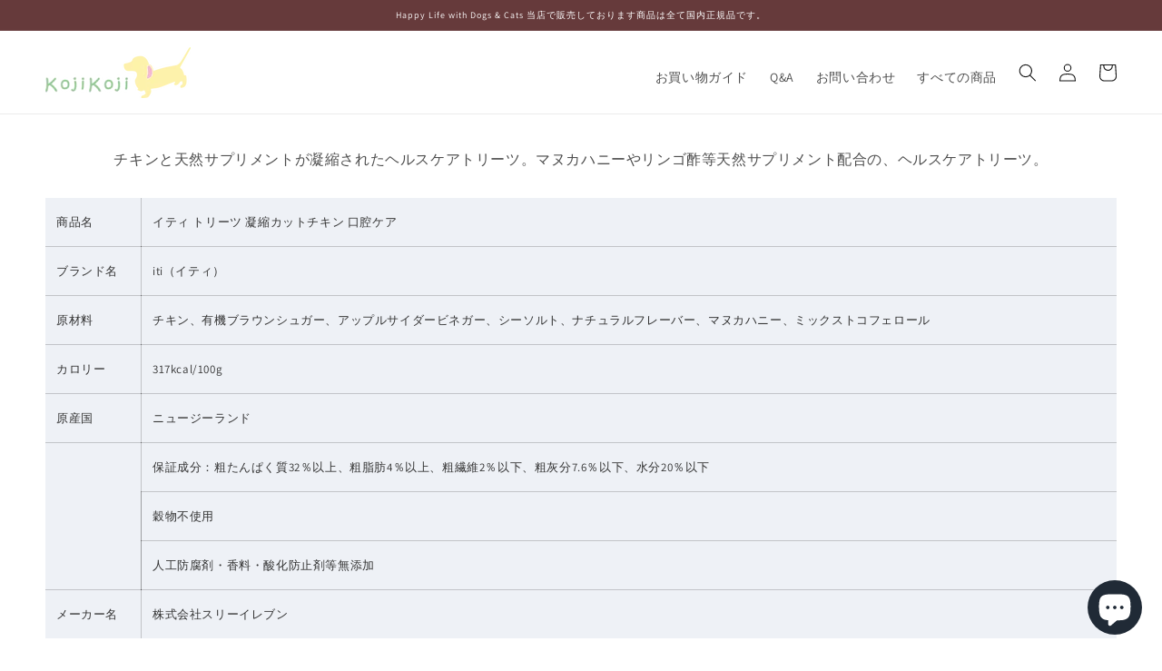

--- FILE ---
content_type: text/html; charset=utf-8
request_url: https://kojikoji.pet/products/iti-trmt
body_size: 32216
content:
<!doctype html>
<html class="no-js" lang="ja">
  <head>
    <meta charset="utf-8">
    <meta http-equiv="X-UA-Compatible" content="IE=edge">
    <meta name="viewport" content="width=device-width,initial-scale=1">
    <meta name="theme-color" content="">
    <link rel="canonical" href="https://kojikoji.pet/products/iti-trmt">
    <link rel="preconnect" href="https://cdn.shopify.com" crossorigin><link rel="icon" type="image/png" href="//kojikoji.pet/cdn/shop/files/icon_32x32.png?v=1643872253"><link rel="preconnect" href="https://fonts.shopifycdn.com" crossorigin><title>
      iti（イティ） トリーツ 凝縮カットチキン 口腔ケア 100g 無添加 機能性おやつ マウスケア マヌカハニー 天然 ナチュラル サプリメ
 &ndash; ペットのコジコジ</title>

    
      <meta name="description" content="チキンと天然サプリメントが凝縮されたヘルスケアトリーツ。マヌカハニーやリンゴ酢等天然サプリメント配合の、ヘルスケアトリーツ。 商品名 イティ トリーツ 凝縮カットチキン 口腔ケア ブランド名 iti（イティ） 原材料 チキン、有機ブラウンシュガー、アップルサイダービネガー、シーソルト、ナチュラルフレーバー、マヌカハニー、ミックストコフェロール カロリー 317kcal/100g 原産国 ニュージーランド   保証成分：粗たんぱく質32％以上、粗脂肪4％以上、粗繊維2％以下、粗灰分7.6％以下、水分20％以下 穀物不使用 人工防腐剤・香料・酸化防止剤等無添加 メーカー名 株式会社スリーイレブン">
    

    

<meta property="og:site_name" content="ペットのコジコジ">
<meta property="og:url" content="https://kojikoji.pet/products/iti-trmt">
<meta property="og:title" content="iti（イティ） トリーツ 凝縮カットチキン 口腔ケア 100g 無添加 機能性おやつ マウスケア マヌカハニー 天然 ナチュラル サプリメ">
<meta property="og:type" content="product">
<meta property="og:description" content="チキンと天然サプリメントが凝縮されたヘルスケアトリーツ。マヌカハニーやリンゴ酢等天然サプリメント配合の、ヘルスケアトリーツ。 商品名 イティ トリーツ 凝縮カットチキン 口腔ケア ブランド名 iti（イティ） 原材料 チキン、有機ブラウンシュガー、アップルサイダービネガー、シーソルト、ナチュラルフレーバー、マヌカハニー、ミックストコフェロール カロリー 317kcal/100g 原産国 ニュージーランド   保証成分：粗たんぱく質32％以上、粗脂肪4％以上、粗繊維2％以下、粗灰分7.6％以下、水分20％以下 穀物不使用 人工防腐剤・香料・酸化防止剤等無添加 メーカー名 株式会社スリーイレブン"><meta property="og:image" content="http://kojikoji.pet/cdn/shop/files/iti-trmt.jpg?v=1711015143">
  <meta property="og:image:secure_url" content="https://kojikoji.pet/cdn/shop/files/iti-trmt.jpg?v=1711015143">
  <meta property="og:image:width" content="1200">
  <meta property="og:image:height" content="1200"><meta property="og:price:amount" content="1,375">
  <meta property="og:price:currency" content="JPY"><meta name="twitter:card" content="summary_large_image">
<meta name="twitter:title" content="iti（イティ） トリーツ 凝縮カットチキン 口腔ケア 100g 無添加 機能性おやつ マウスケア マヌカハニー 天然 ナチュラル サプリメ">
<meta name="twitter:description" content="チキンと天然サプリメントが凝縮されたヘルスケアトリーツ。マヌカハニーやリンゴ酢等天然サプリメント配合の、ヘルスケアトリーツ。 商品名 イティ トリーツ 凝縮カットチキン 口腔ケア ブランド名 iti（イティ） 原材料 チキン、有機ブラウンシュガー、アップルサイダービネガー、シーソルト、ナチュラルフレーバー、マヌカハニー、ミックストコフェロール カロリー 317kcal/100g 原産国 ニュージーランド   保証成分：粗たんぱく質32％以上、粗脂肪4％以上、粗繊維2％以下、粗灰分7.6％以下、水分20％以下 穀物不使用 人工防腐剤・香料・酸化防止剤等無添加 メーカー名 株式会社スリーイレブン">


    <script src="//kojikoji.pet/cdn/shop/t/1/assets/global.js?v=14237263177399231171635134849" defer="defer"></script> 
    <script type="text/javascript" src="https://cdn.jsdelivr.net/npm/jquery@3.6.0/dist/jquery.min.js"></script>
    <script type="text/javascript" src="https://cdn.jsdelivr.net/npm/slick-carousel@1.8.1/slick/slick.min.js"></script>
    <script>window.performance && window.performance.mark && window.performance.mark('shopify.content_for_header.start');</script><meta id="shopify-digital-wallet" name="shopify-digital-wallet" content="/60619358432/digital_wallets/dialog">
<meta name="shopify-checkout-api-token" content="1cc8c98a1e3b852f5c0be60cab813383">
<link rel="alternate" type="application/json+oembed" href="https://kojikoji.pet/products/iti-trmt.oembed">
<script async="async" src="/checkouts/internal/preloads.js?locale=ja-JP"></script>
<link rel="preconnect" href="https://shop.app" crossorigin="anonymous">
<script async="async" src="https://shop.app/checkouts/internal/preloads.js?locale=ja-JP&shop_id=60619358432" crossorigin="anonymous"></script>
<script id="apple-pay-shop-capabilities" type="application/json">{"shopId":60619358432,"countryCode":"JP","currencyCode":"JPY","merchantCapabilities":["supports3DS"],"merchantId":"gid:\/\/shopify\/Shop\/60619358432","merchantName":"ペットのコジコジ","requiredBillingContactFields":["postalAddress","email","phone"],"requiredShippingContactFields":["postalAddress","email","phone"],"shippingType":"shipping","supportedNetworks":["visa","masterCard","amex","jcb","discover"],"total":{"type":"pending","label":"ペットのコジコジ","amount":"1.00"},"shopifyPaymentsEnabled":true,"supportsSubscriptions":true}</script>
<script id="shopify-features" type="application/json">{"accessToken":"1cc8c98a1e3b852f5c0be60cab813383","betas":["rich-media-storefront-analytics"],"domain":"kojikoji.pet","predictiveSearch":false,"shopId":60619358432,"locale":"ja"}</script>
<script>var Shopify = Shopify || {};
Shopify.shop = "koji-neel.myshopify.com";
Shopify.locale = "ja";
Shopify.currency = {"active":"JPY","rate":"1.0"};
Shopify.country = "JP";
Shopify.theme = {"name":"kojikoji","id":128342622432,"schema_name":"Dawn","schema_version":"2.3.0","theme_store_id":887,"role":"main"};
Shopify.theme.handle = "null";
Shopify.theme.style = {"id":null,"handle":null};
Shopify.cdnHost = "kojikoji.pet/cdn";
Shopify.routes = Shopify.routes || {};
Shopify.routes.root = "/";</script>
<script type="module">!function(o){(o.Shopify=o.Shopify||{}).modules=!0}(window);</script>
<script>!function(o){function n(){var o=[];function n(){o.push(Array.prototype.slice.apply(arguments))}return n.q=o,n}var t=o.Shopify=o.Shopify||{};t.loadFeatures=n(),t.autoloadFeatures=n()}(window);</script>
<script>
  window.ShopifyPay = window.ShopifyPay || {};
  window.ShopifyPay.apiHost = "shop.app\/pay";
  window.ShopifyPay.redirectState = null;
</script>
<script id="shop-js-analytics" type="application/json">{"pageType":"product"}</script>
<script defer="defer" async type="module" src="//kojikoji.pet/cdn/shopifycloud/shop-js/modules/v2/client.init-shop-cart-sync_CHE6QNUr.ja.esm.js"></script>
<script defer="defer" async type="module" src="//kojikoji.pet/cdn/shopifycloud/shop-js/modules/v2/chunk.common_D98kRh4-.esm.js"></script>
<script defer="defer" async type="module" src="//kojikoji.pet/cdn/shopifycloud/shop-js/modules/v2/chunk.modal_BNwoMci-.esm.js"></script>
<script type="module">
  await import("//kojikoji.pet/cdn/shopifycloud/shop-js/modules/v2/client.init-shop-cart-sync_CHE6QNUr.ja.esm.js");
await import("//kojikoji.pet/cdn/shopifycloud/shop-js/modules/v2/chunk.common_D98kRh4-.esm.js");
await import("//kojikoji.pet/cdn/shopifycloud/shop-js/modules/v2/chunk.modal_BNwoMci-.esm.js");

  window.Shopify.SignInWithShop?.initShopCartSync?.({"fedCMEnabled":true,"windoidEnabled":true});

</script>
<script>
  window.Shopify = window.Shopify || {};
  if (!window.Shopify.featureAssets) window.Shopify.featureAssets = {};
  window.Shopify.featureAssets['shop-js'] = {"shop-cart-sync":["modules/v2/client.shop-cart-sync_Fn6E0AvD.ja.esm.js","modules/v2/chunk.common_D98kRh4-.esm.js","modules/v2/chunk.modal_BNwoMci-.esm.js"],"init-fed-cm":["modules/v2/client.init-fed-cm_sYFpctDP.ja.esm.js","modules/v2/chunk.common_D98kRh4-.esm.js","modules/v2/chunk.modal_BNwoMci-.esm.js"],"shop-toast-manager":["modules/v2/client.shop-toast-manager_Cm6TtnXd.ja.esm.js","modules/v2/chunk.common_D98kRh4-.esm.js","modules/v2/chunk.modal_BNwoMci-.esm.js"],"init-shop-cart-sync":["modules/v2/client.init-shop-cart-sync_CHE6QNUr.ja.esm.js","modules/v2/chunk.common_D98kRh4-.esm.js","modules/v2/chunk.modal_BNwoMci-.esm.js"],"shop-button":["modules/v2/client.shop-button_CZ95wHjv.ja.esm.js","modules/v2/chunk.common_D98kRh4-.esm.js","modules/v2/chunk.modal_BNwoMci-.esm.js"],"init-windoid":["modules/v2/client.init-windoid_BTB72QS9.ja.esm.js","modules/v2/chunk.common_D98kRh4-.esm.js","modules/v2/chunk.modal_BNwoMci-.esm.js"],"shop-cash-offers":["modules/v2/client.shop-cash-offers_BFHBnhKY.ja.esm.js","modules/v2/chunk.common_D98kRh4-.esm.js","modules/v2/chunk.modal_BNwoMci-.esm.js"],"pay-button":["modules/v2/client.pay-button_DTH50Rzq.ja.esm.js","modules/v2/chunk.common_D98kRh4-.esm.js","modules/v2/chunk.modal_BNwoMci-.esm.js"],"init-customer-accounts":["modules/v2/client.init-customer-accounts_BUGn0cIS.ja.esm.js","modules/v2/client.shop-login-button_B-yi3nMN.ja.esm.js","modules/v2/chunk.common_D98kRh4-.esm.js","modules/v2/chunk.modal_BNwoMci-.esm.js"],"avatar":["modules/v2/client.avatar_BTnouDA3.ja.esm.js"],"checkout-modal":["modules/v2/client.checkout-modal_B9SXRRFG.ja.esm.js","modules/v2/chunk.common_D98kRh4-.esm.js","modules/v2/chunk.modal_BNwoMci-.esm.js"],"init-shop-for-new-customer-accounts":["modules/v2/client.init-shop-for-new-customer-accounts_CoX20XDP.ja.esm.js","modules/v2/client.shop-login-button_B-yi3nMN.ja.esm.js","modules/v2/chunk.common_D98kRh4-.esm.js","modules/v2/chunk.modal_BNwoMci-.esm.js"],"init-customer-accounts-sign-up":["modules/v2/client.init-customer-accounts-sign-up_CSeMJfz-.ja.esm.js","modules/v2/client.shop-login-button_B-yi3nMN.ja.esm.js","modules/v2/chunk.common_D98kRh4-.esm.js","modules/v2/chunk.modal_BNwoMci-.esm.js"],"init-shop-email-lookup-coordinator":["modules/v2/client.init-shop-email-lookup-coordinator_DazyVOqY.ja.esm.js","modules/v2/chunk.common_D98kRh4-.esm.js","modules/v2/chunk.modal_BNwoMci-.esm.js"],"shop-follow-button":["modules/v2/client.shop-follow-button_DjSWKMco.ja.esm.js","modules/v2/chunk.common_D98kRh4-.esm.js","modules/v2/chunk.modal_BNwoMci-.esm.js"],"shop-login-button":["modules/v2/client.shop-login-button_B-yi3nMN.ja.esm.js","modules/v2/chunk.common_D98kRh4-.esm.js","modules/v2/chunk.modal_BNwoMci-.esm.js"],"shop-login":["modules/v2/client.shop-login_BdZnYXk6.ja.esm.js","modules/v2/chunk.common_D98kRh4-.esm.js","modules/v2/chunk.modal_BNwoMci-.esm.js"],"lead-capture":["modules/v2/client.lead-capture_emq1eXKF.ja.esm.js","modules/v2/chunk.common_D98kRh4-.esm.js","modules/v2/chunk.modal_BNwoMci-.esm.js"],"payment-terms":["modules/v2/client.payment-terms_CeWs54sX.ja.esm.js","modules/v2/chunk.common_D98kRh4-.esm.js","modules/v2/chunk.modal_BNwoMci-.esm.js"]};
</script>
<script>(function() {
  var isLoaded = false;
  function asyncLoad() {
    if (isLoaded) return;
    isLoaded = true;
    var urls = ["https:\/\/d1qnl12h46g6qu.cloudfront.net\/koji-neel.myshopify.com.js?shop=koji-neel.myshopify.com","https:\/\/free-shipping-upsell.dot-amp.tokyo\/bar.js?shop=koji-neel.myshopify.com"];
    for (var i = 0; i < urls.length; i++) {
      var s = document.createElement('script');
      s.type = 'text/javascript';
      s.async = true;
      s.src = urls[i];
      var x = document.getElementsByTagName('script')[0];
      x.parentNode.insertBefore(s, x);
    }
  };
  if(window.attachEvent) {
    window.attachEvent('onload', asyncLoad);
  } else {
    window.addEventListener('load', asyncLoad, false);
  }
})();</script>
<script id="__st">var __st={"a":60619358432,"offset":32400,"reqid":"2505fcaa-f9e5-413f-90c3-7bbd33f6b99a-1769688907","pageurl":"kojikoji.pet\/products\/iti-trmt","u":"f0c50696d1f2","p":"product","rtyp":"product","rid":7539956777184};</script>
<script>window.ShopifyPaypalV4VisibilityTracking = true;</script>
<script id="captcha-bootstrap">!function(){'use strict';const t='contact',e='account',n='new_comment',o=[[t,t],['blogs',n],['comments',n],[t,'customer']],c=[[e,'customer_login'],[e,'guest_login'],[e,'recover_customer_password'],[e,'create_customer']],r=t=>t.map((([t,e])=>`form[action*='/${t}']:not([data-nocaptcha='true']) input[name='form_type'][value='${e}']`)).join(','),a=t=>()=>t?[...document.querySelectorAll(t)].map((t=>t.form)):[];function s(){const t=[...o],e=r(t);return a(e)}const i='password',u='form_key',d=['recaptcha-v3-token','g-recaptcha-response','h-captcha-response',i],f=()=>{try{return window.sessionStorage}catch{return}},m='__shopify_v',_=t=>t.elements[u];function p(t,e,n=!1){try{const o=window.sessionStorage,c=JSON.parse(o.getItem(e)),{data:r}=function(t){const{data:e,action:n}=t;return t[m]||n?{data:e,action:n}:{data:t,action:n}}(c);for(const[e,n]of Object.entries(r))t.elements[e]&&(t.elements[e].value=n);n&&o.removeItem(e)}catch(o){console.error('form repopulation failed',{error:o})}}const l='form_type',E='cptcha';function T(t){t.dataset[E]=!0}const w=window,h=w.document,L='Shopify',v='ce_forms',y='captcha';let A=!1;((t,e)=>{const n=(g='f06e6c50-85a8-45c8-87d0-21a2b65856fe',I='https://cdn.shopify.com/shopifycloud/storefront-forms-hcaptcha/ce_storefront_forms_captcha_hcaptcha.v1.5.2.iife.js',D={infoText:'hCaptchaによる保護',privacyText:'プライバシー',termsText:'利用規約'},(t,e,n)=>{const o=w[L][v],c=o.bindForm;if(c)return c(t,g,e,D).then(n);var r;o.q.push([[t,g,e,D],n]),r=I,A||(h.body.append(Object.assign(h.createElement('script'),{id:'captcha-provider',async:!0,src:r})),A=!0)});var g,I,D;w[L]=w[L]||{},w[L][v]=w[L][v]||{},w[L][v].q=[],w[L][y]=w[L][y]||{},w[L][y].protect=function(t,e){n(t,void 0,e),T(t)},Object.freeze(w[L][y]),function(t,e,n,w,h,L){const[v,y,A,g]=function(t,e,n){const i=e?o:[],u=t?c:[],d=[...i,...u],f=r(d),m=r(i),_=r(d.filter((([t,e])=>n.includes(e))));return[a(f),a(m),a(_),s()]}(w,h,L),I=t=>{const e=t.target;return e instanceof HTMLFormElement?e:e&&e.form},D=t=>v().includes(t);t.addEventListener('submit',(t=>{const e=I(t);if(!e)return;const n=D(e)&&!e.dataset.hcaptchaBound&&!e.dataset.recaptchaBound,o=_(e),c=g().includes(e)&&(!o||!o.value);(n||c)&&t.preventDefault(),c&&!n&&(function(t){try{if(!f())return;!function(t){const e=f();if(!e)return;const n=_(t);if(!n)return;const o=n.value;o&&e.removeItem(o)}(t);const e=Array.from(Array(32),(()=>Math.random().toString(36)[2])).join('');!function(t,e){_(t)||t.append(Object.assign(document.createElement('input'),{type:'hidden',name:u})),t.elements[u].value=e}(t,e),function(t,e){const n=f();if(!n)return;const o=[...t.querySelectorAll(`input[type='${i}']`)].map((({name:t})=>t)),c=[...d,...o],r={};for(const[a,s]of new FormData(t).entries())c.includes(a)||(r[a]=s);n.setItem(e,JSON.stringify({[m]:1,action:t.action,data:r}))}(t,e)}catch(e){console.error('failed to persist form',e)}}(e),e.submit())}));const S=(t,e)=>{t&&!t.dataset[E]&&(n(t,e.some((e=>e===t))),T(t))};for(const o of['focusin','change'])t.addEventListener(o,(t=>{const e=I(t);D(e)&&S(e,y())}));const B=e.get('form_key'),M=e.get(l),P=B&&M;t.addEventListener('DOMContentLoaded',(()=>{const t=y();if(P)for(const e of t)e.elements[l].value===M&&p(e,B);[...new Set([...A(),...v().filter((t=>'true'===t.dataset.shopifyCaptcha))])].forEach((e=>S(e,t)))}))}(h,new URLSearchParams(w.location.search),n,t,e,['guest_login'])})(!0,!0)}();</script>
<script integrity="sha256-4kQ18oKyAcykRKYeNunJcIwy7WH5gtpwJnB7kiuLZ1E=" data-source-attribution="shopify.loadfeatures" defer="defer" src="//kojikoji.pet/cdn/shopifycloud/storefront/assets/storefront/load_feature-a0a9edcb.js" crossorigin="anonymous"></script>
<script crossorigin="anonymous" defer="defer" src="//kojikoji.pet/cdn/shopifycloud/storefront/assets/shopify_pay/storefront-65b4c6d7.js?v=20250812"></script>
<script data-source-attribution="shopify.dynamic_checkout.dynamic.init">var Shopify=Shopify||{};Shopify.PaymentButton=Shopify.PaymentButton||{isStorefrontPortableWallets:!0,init:function(){window.Shopify.PaymentButton.init=function(){};var t=document.createElement("script");t.src="https://kojikoji.pet/cdn/shopifycloud/portable-wallets/latest/portable-wallets.ja.js",t.type="module",document.head.appendChild(t)}};
</script>
<script data-source-attribution="shopify.dynamic_checkout.buyer_consent">
  function portableWalletsHideBuyerConsent(e){var t=document.getElementById("shopify-buyer-consent"),n=document.getElementById("shopify-subscription-policy-button");t&&n&&(t.classList.add("hidden"),t.setAttribute("aria-hidden","true"),n.removeEventListener("click",e))}function portableWalletsShowBuyerConsent(e){var t=document.getElementById("shopify-buyer-consent"),n=document.getElementById("shopify-subscription-policy-button");t&&n&&(t.classList.remove("hidden"),t.removeAttribute("aria-hidden"),n.addEventListener("click",e))}window.Shopify?.PaymentButton&&(window.Shopify.PaymentButton.hideBuyerConsent=portableWalletsHideBuyerConsent,window.Shopify.PaymentButton.showBuyerConsent=portableWalletsShowBuyerConsent);
</script>
<script data-source-attribution="shopify.dynamic_checkout.cart.bootstrap">document.addEventListener("DOMContentLoaded",(function(){function t(){return document.querySelector("shopify-accelerated-checkout-cart, shopify-accelerated-checkout")}if(t())Shopify.PaymentButton.init();else{new MutationObserver((function(e,n){t()&&(Shopify.PaymentButton.init(),n.disconnect())})).observe(document.body,{childList:!0,subtree:!0})}}));
</script>
<script id='scb4127' type='text/javascript' async='' src='https://kojikoji.pet/cdn/shopifycloud/privacy-banner/storefront-banner.js'></script><link id="shopify-accelerated-checkout-styles" rel="stylesheet" media="screen" href="https://kojikoji.pet/cdn/shopifycloud/portable-wallets/latest/accelerated-checkout-backwards-compat.css" crossorigin="anonymous">
<style id="shopify-accelerated-checkout-cart">
        #shopify-buyer-consent {
  margin-top: 1em;
  display: inline-block;
  width: 100%;
}

#shopify-buyer-consent.hidden {
  display: none;
}

#shopify-subscription-policy-button {
  background: none;
  border: none;
  padding: 0;
  text-decoration: underline;
  font-size: inherit;
  cursor: pointer;
}

#shopify-subscription-policy-button::before {
  box-shadow: none;
}

      </style>
<script id="sections-script" data-sections="main-product,product-recommendations,header,footer" defer="defer" src="//kojikoji.pet/cdn/shop/t/1/compiled_assets/scripts.js?v=1540"></script>
<script>window.performance && window.performance.mark && window.performance.mark('shopify.content_for_header.end');</script>


    <style data-shopify>
      @font-face {
  font-family: Assistant;
  font-weight: 400;
  font-style: normal;
  font-display: swap;
  src: url("//kojikoji.pet/cdn/fonts/assistant/assistant_n4.9120912a469cad1cc292572851508ca49d12e768.woff2") format("woff2"),
       url("//kojikoji.pet/cdn/fonts/assistant/assistant_n4.6e9875ce64e0fefcd3f4446b7ec9036b3ddd2985.woff") format("woff");
}

      @font-face {
  font-family: Assistant;
  font-weight: 700;
  font-style: normal;
  font-display: swap;
  src: url("//kojikoji.pet/cdn/fonts/assistant/assistant_n7.bf44452348ec8b8efa3aa3068825305886b1c83c.woff2") format("woff2"),
       url("//kojikoji.pet/cdn/fonts/assistant/assistant_n7.0c887fee83f6b3bda822f1150b912c72da0f7b64.woff") format("woff");
}

      
      
      @font-face {
  font-family: Assistant;
  font-weight: 400;
  font-style: normal;
  font-display: swap;
  src: url("//kojikoji.pet/cdn/fonts/assistant/assistant_n4.9120912a469cad1cc292572851508ca49d12e768.woff2") format("woff2"),
       url("//kojikoji.pet/cdn/fonts/assistant/assistant_n4.6e9875ce64e0fefcd3f4446b7ec9036b3ddd2985.woff") format("woff");
}


      :root {
        --font-body-family: Assistant, sans-serif;
        --font-body-style: normal;
        --font-body-weight: 400;

        --font-heading-family: Assistant, sans-serif;
        --font-heading-style: normal;
        --font-heading-weight: 400;

        --font-body-scale: 1.0;
        --font-heading-scale: 1.0;

        --color-base-text: 18, 18, 18;
        --color-base-background-1: 255, 255, 255;
        --color-base-background-2: 243, 243, 243;
        --color-base-solid-button-labels: 255, 255, 255;
        --color-base-outline-button-labels: 18, 18, 18;
        --color-base-accent-1: 102, 58, 59;
        --color-base-accent-2: 51, 79, 180;
        --payment-terms-background-color: #FFFFFF;

        --gradient-base-background-1: #FFFFFF;
        --gradient-base-background-2: #F3F3F3;
        --gradient-base-accent-1: #663a3b;
        --gradient-base-accent-2: #334FB4;

        --page-width: 160rem;
        --page-width-margin: 2rem;
      }

      *,
      *::before,
      *::after {
        box-sizing: inherit;
      }

      html {
        box-sizing: border-box;
        font-size: calc(var(--font-body-scale) * 62.5%);
        height: 100%;
      }

      body {
        display: grid;
        grid-template-rows: auto auto 1fr auto;
        grid-template-columns: 100%;
        min-height: 100%;
        margin: 0;
        font-size: 1.5rem;
        letter-spacing: 0.06rem;
        line-height: calc(1 + 0.8 / var(--font-body-scale));
        font-family: var(--font-body-family);
        font-style: var(--font-body-style);
        font-weight: var(--font-body-weight);
      }

      @media screen and (min-width: 750px) {
        body {
          font-size: 1.6rem;
        }
      }
    </style>

    <link href="//kojikoji.pet/cdn/shop/t/1/assets/base.css?v=10928284166858197881661408938" rel="stylesheet" type="text/css" media="all" />
    <link href="//kojikoji.pet/cdn/shop/t/1/assets/contents.css?v=104666736027732231151686560740" rel="stylesheet" type="text/css" media="all" />
    <link rel="stylesheet" type="text/css" href="https://cdn.jsdelivr.net/npm/slick-carousel@1.8.1/slick/slick.css">
    <link rel="stylesheet" type="text/css" href="https://cdn.jsdelivr.net/npm/slick-carousel@1.8.1/slick/slick-theme.css"><link rel="preload" as="font" href="//kojikoji.pet/cdn/fonts/assistant/assistant_n4.9120912a469cad1cc292572851508ca49d12e768.woff2" type="font/woff2" crossorigin><link rel="preload" as="font" href="//kojikoji.pet/cdn/fonts/assistant/assistant_n4.9120912a469cad1cc292572851508ca49d12e768.woff2" type="font/woff2" crossorigin><link rel="stylesheet" href="//kojikoji.pet/cdn/shop/t/1/assets/component-predictive-search.css?v=10425135875555615991635134845" media="print" onload="this.media='all'"><script>document.documentElement.className = document.documentElement.className.replace('no-js', 'js');</script>
  
<meta name="google-site-verification" content="rfI0s7mmfhgE6zzs_UdDium_o0Dn0v5EGUtMAzR0hUM" />
    
<!-- Google tag (gtag.js) -->
<script async src="https://www.googletagmanager.com/gtag/js?id=G-JZ0R7P0XR1"></script>
<script>
  window.dataLayer = window.dataLayer || [];
  function gtag(){dataLayer.push(arguments);}
  gtag('js', new Date());

  gtag('config', 'G-JZ0R7P0XR1');
</script>
  <script src="https://cdn.shopify.com/extensions/e8878072-2f6b-4e89-8082-94b04320908d/inbox-1254/assets/inbox-chat-loader.js" type="text/javascript" defer="defer"></script>
<script src="https://cdn.shopify.com/extensions/98609345-6027-4701-9e3f-4907c6a214d4/promolayer-11/assets/promolayer_loader.js" type="text/javascript" defer="defer"></script>
<link href="https://monorail-edge.shopifysvc.com" rel="dns-prefetch">
<script>(function(){if ("sendBeacon" in navigator && "performance" in window) {try {var session_token_from_headers = performance.getEntriesByType('navigation')[0].serverTiming.find(x => x.name == '_s').description;} catch {var session_token_from_headers = undefined;}var session_cookie_matches = document.cookie.match(/_shopify_s=([^;]*)/);var session_token_from_cookie = session_cookie_matches && session_cookie_matches.length === 2 ? session_cookie_matches[1] : "";var session_token = session_token_from_headers || session_token_from_cookie || "";function handle_abandonment_event(e) {var entries = performance.getEntries().filter(function(entry) {return /monorail-edge.shopifysvc.com/.test(entry.name);});if (!window.abandonment_tracked && entries.length === 0) {window.abandonment_tracked = true;var currentMs = Date.now();var navigation_start = performance.timing.navigationStart;var payload = {shop_id: 60619358432,url: window.location.href,navigation_start,duration: currentMs - navigation_start,session_token,page_type: "product"};window.navigator.sendBeacon("https://monorail-edge.shopifysvc.com/v1/produce", JSON.stringify({schema_id: "online_store_buyer_site_abandonment/1.1",payload: payload,metadata: {event_created_at_ms: currentMs,event_sent_at_ms: currentMs}}));}}window.addEventListener('pagehide', handle_abandonment_event);}}());</script>
<script id="web-pixels-manager-setup">(function e(e,d,r,n,o){if(void 0===o&&(o={}),!Boolean(null===(a=null===(i=window.Shopify)||void 0===i?void 0:i.analytics)||void 0===a?void 0:a.replayQueue)){var i,a;window.Shopify=window.Shopify||{};var t=window.Shopify;t.analytics=t.analytics||{};var s=t.analytics;s.replayQueue=[],s.publish=function(e,d,r){return s.replayQueue.push([e,d,r]),!0};try{self.performance.mark("wpm:start")}catch(e){}var l=function(){var e={modern:/Edge?\/(1{2}[4-9]|1[2-9]\d|[2-9]\d{2}|\d{4,})\.\d+(\.\d+|)|Firefox\/(1{2}[4-9]|1[2-9]\d|[2-9]\d{2}|\d{4,})\.\d+(\.\d+|)|Chrom(ium|e)\/(9{2}|\d{3,})\.\d+(\.\d+|)|(Maci|X1{2}).+ Version\/(15\.\d+|(1[6-9]|[2-9]\d|\d{3,})\.\d+)([,.]\d+|)( \(\w+\)|)( Mobile\/\w+|) Safari\/|Chrome.+OPR\/(9{2}|\d{3,})\.\d+\.\d+|(CPU[ +]OS|iPhone[ +]OS|CPU[ +]iPhone|CPU IPhone OS|CPU iPad OS)[ +]+(15[._]\d+|(1[6-9]|[2-9]\d|\d{3,})[._]\d+)([._]\d+|)|Android:?[ /-](13[3-9]|1[4-9]\d|[2-9]\d{2}|\d{4,})(\.\d+|)(\.\d+|)|Android.+Firefox\/(13[5-9]|1[4-9]\d|[2-9]\d{2}|\d{4,})\.\d+(\.\d+|)|Android.+Chrom(ium|e)\/(13[3-9]|1[4-9]\d|[2-9]\d{2}|\d{4,})\.\d+(\.\d+|)|SamsungBrowser\/([2-9]\d|\d{3,})\.\d+/,legacy:/Edge?\/(1[6-9]|[2-9]\d|\d{3,})\.\d+(\.\d+|)|Firefox\/(5[4-9]|[6-9]\d|\d{3,})\.\d+(\.\d+|)|Chrom(ium|e)\/(5[1-9]|[6-9]\d|\d{3,})\.\d+(\.\d+|)([\d.]+$|.*Safari\/(?![\d.]+ Edge\/[\d.]+$))|(Maci|X1{2}).+ Version\/(10\.\d+|(1[1-9]|[2-9]\d|\d{3,})\.\d+)([,.]\d+|)( \(\w+\)|)( Mobile\/\w+|) Safari\/|Chrome.+OPR\/(3[89]|[4-9]\d|\d{3,})\.\d+\.\d+|(CPU[ +]OS|iPhone[ +]OS|CPU[ +]iPhone|CPU IPhone OS|CPU iPad OS)[ +]+(10[._]\d+|(1[1-9]|[2-9]\d|\d{3,})[._]\d+)([._]\d+|)|Android:?[ /-](13[3-9]|1[4-9]\d|[2-9]\d{2}|\d{4,})(\.\d+|)(\.\d+|)|Mobile Safari.+OPR\/([89]\d|\d{3,})\.\d+\.\d+|Android.+Firefox\/(13[5-9]|1[4-9]\d|[2-9]\d{2}|\d{4,})\.\d+(\.\d+|)|Android.+Chrom(ium|e)\/(13[3-9]|1[4-9]\d|[2-9]\d{2}|\d{4,})\.\d+(\.\d+|)|Android.+(UC? ?Browser|UCWEB|U3)[ /]?(15\.([5-9]|\d{2,})|(1[6-9]|[2-9]\d|\d{3,})\.\d+)\.\d+|SamsungBrowser\/(5\.\d+|([6-9]|\d{2,})\.\d+)|Android.+MQ{2}Browser\/(14(\.(9|\d{2,})|)|(1[5-9]|[2-9]\d|\d{3,})(\.\d+|))(\.\d+|)|K[Aa][Ii]OS\/(3\.\d+|([4-9]|\d{2,})\.\d+)(\.\d+|)/},d=e.modern,r=e.legacy,n=navigator.userAgent;return n.match(d)?"modern":n.match(r)?"legacy":"unknown"}(),u="modern"===l?"modern":"legacy",c=(null!=n?n:{modern:"",legacy:""})[u],f=function(e){return[e.baseUrl,"/wpm","/b",e.hashVersion,"modern"===e.buildTarget?"m":"l",".js"].join("")}({baseUrl:d,hashVersion:r,buildTarget:u}),m=function(e){var d=e.version,r=e.bundleTarget,n=e.surface,o=e.pageUrl,i=e.monorailEndpoint;return{emit:function(e){var a=e.status,t=e.errorMsg,s=(new Date).getTime(),l=JSON.stringify({metadata:{event_sent_at_ms:s},events:[{schema_id:"web_pixels_manager_load/3.1",payload:{version:d,bundle_target:r,page_url:o,status:a,surface:n,error_msg:t},metadata:{event_created_at_ms:s}}]});if(!i)return console&&console.warn&&console.warn("[Web Pixels Manager] No Monorail endpoint provided, skipping logging."),!1;try{return self.navigator.sendBeacon.bind(self.navigator)(i,l)}catch(e){}var u=new XMLHttpRequest;try{return u.open("POST",i,!0),u.setRequestHeader("Content-Type","text/plain"),u.send(l),!0}catch(e){return console&&console.warn&&console.warn("[Web Pixels Manager] Got an unhandled error while logging to Monorail."),!1}}}}({version:r,bundleTarget:l,surface:e.surface,pageUrl:self.location.href,monorailEndpoint:e.monorailEndpoint});try{o.browserTarget=l,function(e){var d=e.src,r=e.async,n=void 0===r||r,o=e.onload,i=e.onerror,a=e.sri,t=e.scriptDataAttributes,s=void 0===t?{}:t,l=document.createElement("script"),u=document.querySelector("head"),c=document.querySelector("body");if(l.async=n,l.src=d,a&&(l.integrity=a,l.crossOrigin="anonymous"),s)for(var f in s)if(Object.prototype.hasOwnProperty.call(s,f))try{l.dataset[f]=s[f]}catch(e){}if(o&&l.addEventListener("load",o),i&&l.addEventListener("error",i),u)u.appendChild(l);else{if(!c)throw new Error("Did not find a head or body element to append the script");c.appendChild(l)}}({src:f,async:!0,onload:function(){if(!function(){var e,d;return Boolean(null===(d=null===(e=window.Shopify)||void 0===e?void 0:e.analytics)||void 0===d?void 0:d.initialized)}()){var d=window.webPixelsManager.init(e)||void 0;if(d){var r=window.Shopify.analytics;r.replayQueue.forEach((function(e){var r=e[0],n=e[1],o=e[2];d.publishCustomEvent(r,n,o)})),r.replayQueue=[],r.publish=d.publishCustomEvent,r.visitor=d.visitor,r.initialized=!0}}},onerror:function(){return m.emit({status:"failed",errorMsg:"".concat(f," has failed to load")})},sri:function(e){var d=/^sha384-[A-Za-z0-9+/=]+$/;return"string"==typeof e&&d.test(e)}(c)?c:"",scriptDataAttributes:o}),m.emit({status:"loading"})}catch(e){m.emit({status:"failed",errorMsg:(null==e?void 0:e.message)||"Unknown error"})}}})({shopId: 60619358432,storefrontBaseUrl: "https://kojikoji.pet",extensionsBaseUrl: "https://extensions.shopifycdn.com/cdn/shopifycloud/web-pixels-manager",monorailEndpoint: "https://monorail-edge.shopifysvc.com/unstable/produce_batch",surface: "storefront-renderer",enabledBetaFlags: ["2dca8a86"],webPixelsConfigList: [{"id":"458555616","configuration":"{\"config\":\"{\\\"pixel_id\\\":\\\"G-JZ0R7P0XR1\\\",\\\"gtag_events\\\":[{\\\"type\\\":\\\"purchase\\\",\\\"action_label\\\":\\\"G-JZ0R7P0XR1\\\"},{\\\"type\\\":\\\"page_view\\\",\\\"action_label\\\":\\\"G-JZ0R7P0XR1\\\"},{\\\"type\\\":\\\"view_item\\\",\\\"action_label\\\":\\\"G-JZ0R7P0XR1\\\"},{\\\"type\\\":\\\"search\\\",\\\"action_label\\\":\\\"G-JZ0R7P0XR1\\\"},{\\\"type\\\":\\\"add_to_cart\\\",\\\"action_label\\\":\\\"G-JZ0R7P0XR1\\\"},{\\\"type\\\":\\\"begin_checkout\\\",\\\"action_label\\\":\\\"G-JZ0R7P0XR1\\\"},{\\\"type\\\":\\\"add_payment_info\\\",\\\"action_label\\\":\\\"G-JZ0R7P0XR1\\\"}],\\\"enable_monitoring_mode\\\":false}\"}","eventPayloadVersion":"v1","runtimeContext":"OPEN","scriptVersion":"b2a88bafab3e21179ed38636efcd8a93","type":"APP","apiClientId":1780363,"privacyPurposes":[],"dataSharingAdjustments":{"protectedCustomerApprovalScopes":["read_customer_address","read_customer_email","read_customer_name","read_customer_personal_data","read_customer_phone"]}},{"id":"shopify-app-pixel","configuration":"{}","eventPayloadVersion":"v1","runtimeContext":"STRICT","scriptVersion":"0450","apiClientId":"shopify-pixel","type":"APP","privacyPurposes":["ANALYTICS","MARKETING"]},{"id":"shopify-custom-pixel","eventPayloadVersion":"v1","runtimeContext":"LAX","scriptVersion":"0450","apiClientId":"shopify-pixel","type":"CUSTOM","privacyPurposes":["ANALYTICS","MARKETING"]}],isMerchantRequest: false,initData: {"shop":{"name":"ペットのコジコジ","paymentSettings":{"currencyCode":"JPY"},"myshopifyDomain":"koji-neel.myshopify.com","countryCode":"JP","storefrontUrl":"https:\/\/kojikoji.pet"},"customer":null,"cart":null,"checkout":null,"productVariants":[{"price":{"amount":1375.0,"currencyCode":"JPY"},"product":{"title":"iti（イティ） トリーツ 凝縮カットチキン 口腔ケア 100g 無添加 機能性おやつ マウスケア マヌカハニー 天然 ナチュラル サプリメント配合","vendor":"ペットのコジコジ","id":"7539956777184","untranslatedTitle":"iti（イティ） トリーツ 凝縮カットチキン 口腔ケア 100g 無添加 機能性おやつ マウスケア マヌカハニー 天然 ナチュラル サプリメント配合","url":"\/products\/iti-trmt","type":""},"id":"42361994510560","image":{"src":"\/\/kojikoji.pet\/cdn\/shop\/files\/iti-trmt.jpg?v=1711015143"},"sku":"iti-trmt","title":"Default Title","untranslatedTitle":"Default Title"}],"purchasingCompany":null},},"https://kojikoji.pet/cdn","1d2a099fw23dfb22ep557258f5m7a2edbae",{"modern":"","legacy":""},{"shopId":"60619358432","storefrontBaseUrl":"https:\/\/kojikoji.pet","extensionBaseUrl":"https:\/\/extensions.shopifycdn.com\/cdn\/shopifycloud\/web-pixels-manager","surface":"storefront-renderer","enabledBetaFlags":"[\"2dca8a86\"]","isMerchantRequest":"false","hashVersion":"1d2a099fw23dfb22ep557258f5m7a2edbae","publish":"custom","events":"[[\"page_viewed\",{}],[\"product_viewed\",{\"productVariant\":{\"price\":{\"amount\":1375.0,\"currencyCode\":\"JPY\"},\"product\":{\"title\":\"iti（イティ） トリーツ 凝縮カットチキン 口腔ケア 100g 無添加 機能性おやつ マウスケア マヌカハニー 天然 ナチュラル サプリメント配合\",\"vendor\":\"ペットのコジコジ\",\"id\":\"7539956777184\",\"untranslatedTitle\":\"iti（イティ） トリーツ 凝縮カットチキン 口腔ケア 100g 無添加 機能性おやつ マウスケア マヌカハニー 天然 ナチュラル サプリメント配合\",\"url\":\"\/products\/iti-trmt\",\"type\":\"\"},\"id\":\"42361994510560\",\"image\":{\"src\":\"\/\/kojikoji.pet\/cdn\/shop\/files\/iti-trmt.jpg?v=1711015143\"},\"sku\":\"iti-trmt\",\"title\":\"Default Title\",\"untranslatedTitle\":\"Default Title\"}}]]"});</script><script>
  window.ShopifyAnalytics = window.ShopifyAnalytics || {};
  window.ShopifyAnalytics.meta = window.ShopifyAnalytics.meta || {};
  window.ShopifyAnalytics.meta.currency = 'JPY';
  var meta = {"product":{"id":7539956777184,"gid":"gid:\/\/shopify\/Product\/7539956777184","vendor":"ペットのコジコジ","type":"","handle":"iti-trmt","variants":[{"id":42361994510560,"price":137500,"name":"iti（イティ） トリーツ 凝縮カットチキン 口腔ケア 100g 無添加 機能性おやつ マウスケア マヌカハニー 天然 ナチュラル サプリメント配合","public_title":null,"sku":"iti-trmt"}],"remote":false},"page":{"pageType":"product","resourceType":"product","resourceId":7539956777184,"requestId":"2505fcaa-f9e5-413f-90c3-7bbd33f6b99a-1769688907"}};
  for (var attr in meta) {
    window.ShopifyAnalytics.meta[attr] = meta[attr];
  }
</script>
<script class="analytics">
  (function () {
    var customDocumentWrite = function(content) {
      var jquery = null;

      if (window.jQuery) {
        jquery = window.jQuery;
      } else if (window.Checkout && window.Checkout.$) {
        jquery = window.Checkout.$;
      }

      if (jquery) {
        jquery('body').append(content);
      }
    };

    var hasLoggedConversion = function(token) {
      if (token) {
        return document.cookie.indexOf('loggedConversion=' + token) !== -1;
      }
      return false;
    }

    var setCookieIfConversion = function(token) {
      if (token) {
        var twoMonthsFromNow = new Date(Date.now());
        twoMonthsFromNow.setMonth(twoMonthsFromNow.getMonth() + 2);

        document.cookie = 'loggedConversion=' + token + '; expires=' + twoMonthsFromNow;
      }
    }

    var trekkie = window.ShopifyAnalytics.lib = window.trekkie = window.trekkie || [];
    if (trekkie.integrations) {
      return;
    }
    trekkie.methods = [
      'identify',
      'page',
      'ready',
      'track',
      'trackForm',
      'trackLink'
    ];
    trekkie.factory = function(method) {
      return function() {
        var args = Array.prototype.slice.call(arguments);
        args.unshift(method);
        trekkie.push(args);
        return trekkie;
      };
    };
    for (var i = 0; i < trekkie.methods.length; i++) {
      var key = trekkie.methods[i];
      trekkie[key] = trekkie.factory(key);
    }
    trekkie.load = function(config) {
      trekkie.config = config || {};
      trekkie.config.initialDocumentCookie = document.cookie;
      var first = document.getElementsByTagName('script')[0];
      var script = document.createElement('script');
      script.type = 'text/javascript';
      script.onerror = function(e) {
        var scriptFallback = document.createElement('script');
        scriptFallback.type = 'text/javascript';
        scriptFallback.onerror = function(error) {
                var Monorail = {
      produce: function produce(monorailDomain, schemaId, payload) {
        var currentMs = new Date().getTime();
        var event = {
          schema_id: schemaId,
          payload: payload,
          metadata: {
            event_created_at_ms: currentMs,
            event_sent_at_ms: currentMs
          }
        };
        return Monorail.sendRequest("https://" + monorailDomain + "/v1/produce", JSON.stringify(event));
      },
      sendRequest: function sendRequest(endpointUrl, payload) {
        // Try the sendBeacon API
        if (window && window.navigator && typeof window.navigator.sendBeacon === 'function' && typeof window.Blob === 'function' && !Monorail.isIos12()) {
          var blobData = new window.Blob([payload], {
            type: 'text/plain'
          });

          if (window.navigator.sendBeacon(endpointUrl, blobData)) {
            return true;
          } // sendBeacon was not successful

        } // XHR beacon

        var xhr = new XMLHttpRequest();

        try {
          xhr.open('POST', endpointUrl);
          xhr.setRequestHeader('Content-Type', 'text/plain');
          xhr.send(payload);
        } catch (e) {
          console.log(e);
        }

        return false;
      },
      isIos12: function isIos12() {
        return window.navigator.userAgent.lastIndexOf('iPhone; CPU iPhone OS 12_') !== -1 || window.navigator.userAgent.lastIndexOf('iPad; CPU OS 12_') !== -1;
      }
    };
    Monorail.produce('monorail-edge.shopifysvc.com',
      'trekkie_storefront_load_errors/1.1',
      {shop_id: 60619358432,
      theme_id: 128342622432,
      app_name: "storefront",
      context_url: window.location.href,
      source_url: "//kojikoji.pet/cdn/s/trekkie.storefront.a804e9514e4efded663580eddd6991fcc12b5451.min.js"});

        };
        scriptFallback.async = true;
        scriptFallback.src = '//kojikoji.pet/cdn/s/trekkie.storefront.a804e9514e4efded663580eddd6991fcc12b5451.min.js';
        first.parentNode.insertBefore(scriptFallback, first);
      };
      script.async = true;
      script.src = '//kojikoji.pet/cdn/s/trekkie.storefront.a804e9514e4efded663580eddd6991fcc12b5451.min.js';
      first.parentNode.insertBefore(script, first);
    };
    trekkie.load(
      {"Trekkie":{"appName":"storefront","development":false,"defaultAttributes":{"shopId":60619358432,"isMerchantRequest":null,"themeId":128342622432,"themeCityHash":"962835244354292545","contentLanguage":"ja","currency":"JPY","eventMetadataId":"0852dbdd-1645-40d7-9f9a-a0b2b40118be"},"isServerSideCookieWritingEnabled":true,"monorailRegion":"shop_domain","enabledBetaFlags":["65f19447","b5387b81"]},"Session Attribution":{},"S2S":{"facebookCapiEnabled":false,"source":"trekkie-storefront-renderer","apiClientId":580111}}
    );

    var loaded = false;
    trekkie.ready(function() {
      if (loaded) return;
      loaded = true;

      window.ShopifyAnalytics.lib = window.trekkie;

      var originalDocumentWrite = document.write;
      document.write = customDocumentWrite;
      try { window.ShopifyAnalytics.merchantGoogleAnalytics.call(this); } catch(error) {};
      document.write = originalDocumentWrite;

      window.ShopifyAnalytics.lib.page(null,{"pageType":"product","resourceType":"product","resourceId":7539956777184,"requestId":"2505fcaa-f9e5-413f-90c3-7bbd33f6b99a-1769688907","shopifyEmitted":true});

      var match = window.location.pathname.match(/checkouts\/(.+)\/(thank_you|post_purchase)/)
      var token = match? match[1]: undefined;
      if (!hasLoggedConversion(token)) {
        setCookieIfConversion(token);
        window.ShopifyAnalytics.lib.track("Viewed Product",{"currency":"JPY","variantId":42361994510560,"productId":7539956777184,"productGid":"gid:\/\/shopify\/Product\/7539956777184","name":"iti（イティ） トリーツ 凝縮カットチキン 口腔ケア 100g 無添加 機能性おやつ マウスケア マヌカハニー 天然 ナチュラル サプリメント配合","price":"1375","sku":"iti-trmt","brand":"ペットのコジコジ","variant":null,"category":"","nonInteraction":true,"remote":false},undefined,undefined,{"shopifyEmitted":true});
      window.ShopifyAnalytics.lib.track("monorail:\/\/trekkie_storefront_viewed_product\/1.1",{"currency":"JPY","variantId":42361994510560,"productId":7539956777184,"productGid":"gid:\/\/shopify\/Product\/7539956777184","name":"iti（イティ） トリーツ 凝縮カットチキン 口腔ケア 100g 無添加 機能性おやつ マウスケア マヌカハニー 天然 ナチュラル サプリメント配合","price":"1375","sku":"iti-trmt","brand":"ペットのコジコジ","variant":null,"category":"","nonInteraction":true,"remote":false,"referer":"https:\/\/kojikoji.pet\/products\/iti-trmt"});
      }
    });


        var eventsListenerScript = document.createElement('script');
        eventsListenerScript.async = true;
        eventsListenerScript.src = "//kojikoji.pet/cdn/shopifycloud/storefront/assets/shop_events_listener-3da45d37.js";
        document.getElementsByTagName('head')[0].appendChild(eventsListenerScript);

})();</script>
  <script>
  if (!window.ga || (window.ga && typeof window.ga !== 'function')) {
    window.ga = function ga() {
      (window.ga.q = window.ga.q || []).push(arguments);
      if (window.Shopify && window.Shopify.analytics && typeof window.Shopify.analytics.publish === 'function') {
        window.Shopify.analytics.publish("ga_stub_called", {}, {sendTo: "google_osp_migration"});
      }
      console.error("Shopify's Google Analytics stub called with:", Array.from(arguments), "\nSee https://help.shopify.com/manual/promoting-marketing/pixels/pixel-migration#google for more information.");
    };
    if (window.Shopify && window.Shopify.analytics && typeof window.Shopify.analytics.publish === 'function') {
      window.Shopify.analytics.publish("ga_stub_initialized", {}, {sendTo: "google_osp_migration"});
    }
  }
</script>
<script
  defer
  src="https://kojikoji.pet/cdn/shopifycloud/perf-kit/shopify-perf-kit-3.1.0.min.js"
  data-application="storefront-renderer"
  data-shop-id="60619358432"
  data-render-region="gcp-us-east1"
  data-page-type="product"
  data-theme-instance-id="128342622432"
  data-theme-name="Dawn"
  data-theme-version="2.3.0"
  data-monorail-region="shop_domain"
  data-resource-timing-sampling-rate="10"
  data-shs="true"
  data-shs-beacon="true"
  data-shs-export-with-fetch="true"
  data-shs-logs-sample-rate="1"
  data-shs-beacon-endpoint="https://kojikoji.pet/api/collect"
></script>
</head>

  <body class="gradient">
    <a class="skip-to-content-link button visually-hidden" href="#MainContent">
      コンテンツに進む
    </a>

    <div id="shopify-section-announcement-bar" class="shopify-section"><div class="announcement-bar color-accent-1 gradient" role="region" aria-label="告知" ><p class="announcement-bar__message h5">
                Happy Life with Dogs &amp; Cats 当店で販売しております商品は全て国内正規品です。
</p></div>
</div>
    <div id="shopify-section-header" class="shopify-section"><link rel="stylesheet" href="//kojikoji.pet/cdn/shop/t/1/assets/component-list-menu.css?v=161614383810958508431635134852" media="print" onload="this.media='all'">
<link rel="stylesheet" href="//kojikoji.pet/cdn/shop/t/1/assets/component-search.css?v=128662198121899399791635134840" media="print" onload="this.media='all'">
<link rel="stylesheet" href="//kojikoji.pet/cdn/shop/t/1/assets/component-menu-drawer.css?v=25441607779389632351635134843" media="print" onload="this.media='all'">
<link rel="stylesheet" href="//kojikoji.pet/cdn/shop/t/1/assets/component-cart-notification.css?v=168160950397931396041635134838" media="print" onload="this.media='all'">
<link rel="stylesheet" href="//kojikoji.pet/cdn/shop/t/1/assets/component-cart-items.css?v=66764593009401432141635134863" media="print" onload="this.media='all'"><link rel="stylesheet" href="//kojikoji.pet/cdn/shop/t/1/assets/component-price.css?v=17490548731693466691649163773" media="print" onload="this.media='all'">
  <link rel="stylesheet" href="//kojikoji.pet/cdn/shop/t/1/assets/component-loading-overlay.css?v=167310470843593579841635134866" media="print" onload="this.media='all'"><noscript><link href="//kojikoji.pet/cdn/shop/t/1/assets/component-list-menu.css?v=161614383810958508431635134852" rel="stylesheet" type="text/css" media="all" /></noscript>
<noscript><link href="//kojikoji.pet/cdn/shop/t/1/assets/component-search.css?v=128662198121899399791635134840" rel="stylesheet" type="text/css" media="all" /></noscript>
<noscript><link href="//kojikoji.pet/cdn/shop/t/1/assets/component-menu-drawer.css?v=25441607779389632351635134843" rel="stylesheet" type="text/css" media="all" /></noscript>
<noscript><link href="//kojikoji.pet/cdn/shop/t/1/assets/component-cart-notification.css?v=168160950397931396041635134838" rel="stylesheet" type="text/css" media="all" /></noscript>
<noscript><link href="//kojikoji.pet/cdn/shop/t/1/assets/component-cart-items.css?v=66764593009401432141635134863" rel="stylesheet" type="text/css" media="all" /></noscript>

<style>
  header-drawer {
    justify-self: start;
    margin-left: -1.2rem;
  }

  @media screen and (min-width: 990px) {
    header-drawer {
      display: none;
      position: fixed;
      left: 0;
    }
  }

  .menu-drawer-container {
    display: flex;
  }

  .list-menu {
    list-style: none;
    padding: 0;
    margin: 0;
  }

  .list-menu--inline {
    display: inline-flex;
    flex-wrap: wrap;
  }

  summary.list-menu__item {
    padding-right: 2.7rem;
  }

  .list-menu__item {
    display: flex;
    align-items: center;
    line-height: calc(1 + 0.3 / var(--font-body-scale));
  }

  .list-menu__item--link {
    text-decoration: none;
    padding-bottom: 1rem;
    padding-top: 1rem;
    line-height: calc(1 + 0.8 / var(--font-body-scale));
  }

  @media screen and (min-width: 750px) {
    .list-menu__item--link {
      padding-bottom: 0.5rem;
      padding-top: 0.5rem;
    }
  }
</style>

<script src="//kojikoji.pet/cdn/shop/t/1/assets/details-disclosure.js?v=130383321174778955031635134860" defer="defer"></script>
<script src="//kojikoji.pet/cdn/shop/t/1/assets/details-modal.js?v=28236984606388830511635134859" defer="defer"></script>
<script src="//kojikoji.pet/cdn/shop/t/1/assets/cart-notification.js?v=18770815536247936311635134842" defer="defer"></script>

<svg xmlns="http://www.w3.org/2000/svg" class="hidden">
  <symbol id="icon-search" viewbox="0 0 18 19" fill="none">
    <path fill-rule="evenodd" clip-rule="evenodd" d="M11.03 11.68A5.784 5.784 0 112.85 3.5a5.784 5.784 0 018.18 8.18zm.26 1.12a6.78 6.78 0 11.72-.7l5.4 5.4a.5.5 0 11-.71.7l-5.41-5.4z" fill="currentColor"/>
  </symbol>

  <symbol id="icon-close" class="icon icon-close" fill="none" viewBox="0 0 18 17">
    <path d="M.865 15.978a.5.5 0 00.707.707l7.433-7.431 7.579 7.282a.501.501 0 00.846-.37.5.5 0 00-.153-.351L9.712 8.546l7.417-7.416a.5.5 0 10-.707-.708L8.991 7.853 1.413.573a.5.5 0 10-.693.72l7.563 7.268-7.418 7.417z" fill="currentColor">
  </symbol>
</svg>
<sticky-header class="header-wrapper color-background-1 gradient header-wrapper--border-bottom">
  <header class="header header--top-left page-width header--has-menu"><header-drawer data-breakpoint="tablet">
        <details class="menu-drawer-container">
          <summary class="header__icon header__icon--menu header__icon--summary link focus-inset" aria-label="メニュー">
            <span>
              <svg xmlns="http://www.w3.org/2000/svg" aria-hidden="true" focusable="false" role="presentation" class="icon icon-hamburger" fill="none" viewBox="0 0 18 16">
  <path d="M1 .5a.5.5 0 100 1h15.71a.5.5 0 000-1H1zM.5 8a.5.5 0 01.5-.5h15.71a.5.5 0 010 1H1A.5.5 0 01.5 8zm0 7a.5.5 0 01.5-.5h15.71a.5.5 0 010 1H1a.5.5 0 01-.5-.5z" fill="currentColor">
</svg>

              <svg xmlns="http://www.w3.org/2000/svg" aria-hidden="true" focusable="false" role="presentation" class="icon icon-close" fill="none" viewBox="0 0 18 17">
  <path d="M.865 15.978a.5.5 0 00.707.707l7.433-7.431 7.579 7.282a.501.501 0 00.846-.37.5.5 0 00-.153-.351L9.712 8.546l7.417-7.416a.5.5 0 10-.707-.708L8.991 7.853 1.413.573a.5.5 0 10-.693.72l7.563 7.268-7.418 7.417z" fill="currentColor">
</svg>

            </span>
          </summary>
          <div id="menu-drawer" class="menu-drawer motion-reduce" tabindex="-1">
            <div class="menu-drawer__inner-container">
              <div class="menu-drawer__navigation-container">
                <nav class="menu-drawer__navigation">
                  <ul class="menu-drawer__menu list-menu" role="list"><li><a href="/pages/%E3%81%8A%E8%B2%B7%E3%81%84%E7%89%A9%E3%82%AC%E3%82%A4%E3%83%89" class="menu-drawer__menu-item list-menu__item link link--text focus-inset">
                            お買い物ガイド
                          </a></li><li><a href="/pages/%E3%82%88%E3%81%8F%E3%81%82%E3%82%8B%E8%B3%AA%E5%95%8Ffaq" class="menu-drawer__menu-item list-menu__item link link--text focus-inset">
                            Q&amp;A
                          </a></li><li><a href="/pages/contact" class="menu-drawer__menu-item list-menu__item link link--text focus-inset">
                            お問い合わせ
                          </a></li><li><a href="/collections/all" class="menu-drawer__menu-item list-menu__item link link--text focus-inset">
                            すべての商品
                          </a></li></ul>
                </nav>
                <div class="menu-drawer__utility-links"><a href="/account/login" class="menu-drawer__account link focus-inset h5">
                      <svg xmlns="http://www.w3.org/2000/svg" aria-hidden="true" focusable="false" role="presentation" class="icon icon-account" fill="none" viewBox="0 0 18 19">
  <path fill-rule="evenodd" clip-rule="evenodd" d="M6 4.5a3 3 0 116 0 3 3 0 01-6 0zm3-4a4 4 0 100 8 4 4 0 000-8zm5.58 12.15c1.12.82 1.83 2.24 1.91 4.85H1.51c.08-2.6.79-4.03 1.9-4.85C4.66 11.75 6.5 11.5 9 11.5s4.35.26 5.58 1.15zM9 10.5c-2.5 0-4.65.24-6.17 1.35C1.27 12.98.5 14.93.5 18v.5h17V18c0-3.07-.77-5.02-2.33-6.15-1.52-1.1-3.67-1.35-6.17-1.35z" fill="currentColor">
</svg>

ログイン</a><ul class="list list-social list-unstyled" role="list"></ul>
                </div>
              </div>
            </div>
          </div>
        </details>
      </header-drawer><a href="/" class="header__heading-link link link--text focus-inset"><img srcset="//kojikoji.pet/cdn/shop/files/logo_43773229-2b10-4284-9af7-22c69055d2b8_160x.png?v=1643872417 1x, //kojikoji.pet/cdn/shop/files/logo_43773229-2b10-4284-9af7-22c69055d2b8_160x@2x.png?v=1643872417 2x"
              src="//kojikoji.pet/cdn/shop/files/logo_43773229-2b10-4284-9af7-22c69055d2b8_160x.png?v=1643872417"
              loading="lazy"
              class="header__heading-logo"
              width="961"
              height="338"
              alt="kojikoji"
            ></a><nav class="header__inline-menu">
        <ul class="list-menu list-menu--inline" role="list"><li><a href="/pages/%E3%81%8A%E8%B2%B7%E3%81%84%E7%89%A9%E3%82%AC%E3%82%A4%E3%83%89" class="header__menu-item header__menu-item list-menu__item link link--text focus-inset">
                  <span>お買い物ガイド</span>
                </a></li><li><a href="/pages/%E3%82%88%E3%81%8F%E3%81%82%E3%82%8B%E8%B3%AA%E5%95%8Ffaq" class="header__menu-item header__menu-item list-menu__item link link--text focus-inset">
                  <span>Q&amp;A</span>
                </a></li><li><a href="/pages/contact" class="header__menu-item header__menu-item list-menu__item link link--text focus-inset">
                  <span>お問い合わせ</span>
                </a></li><li><a href="/collections/all" class="header__menu-item header__menu-item list-menu__item link link--text focus-inset">
                  <span>すべての商品</span>
                </a></li></ul>
      </nav><div class="header__icons">
      <details-modal class="header__search">
        <details>
          <summary class="header__icon header__icon--search header__icon--summary link focus-inset modal__toggle" aria-haspopup="dialog" aria-label="検索">
            <span>
              <svg class="modal__toggle-open icon icon-search" aria-hidden="true" focusable="false" role="presentation">
                <use href="#icon-search">
              </svg>
              <svg class="modal__toggle-close icon icon-close" aria-hidden="true" focusable="false" role="presentation">
                <use href="#icon-close">
              </svg>
            </span>
          </summary>
          <div class="search-modal modal__content" role="dialog" aria-modal="true" aria-label="検索">
            <div class="modal-overlay"></div>
            <div class="search-modal__content" tabindex="-1"><predictive-search class="search-modal__form" data-loading-text="読み込み中…"><form action="/search" method="get" role="search" class="search search-modal__form">
                  <div class="field">
                    <input class="search__input field__input" 
                      id="Search-In-Modal"
                      type="search"
                      name="q"
                      value=""
                      placeholder="検索"role="combobox"
                        aria-expanded="false"
                        aria-owns="predictive-search-results-list"
                        aria-controls="predictive-search-results-list"
                        aria-haspopup="listbox"
                        aria-autocomplete="list"
                        autocorrect="off"
                        autocomplete="off"
                        autocapitalize="off"
                        spellcheck="false">
                    <label class="field__label" for="Search-In-Modal">検索</label>
                    <input type="hidden" name="options[prefix]" value="last">
                    <button class="search__button field__button" aria-label="検索">
                      <svg class="icon icon-search" aria-hidden="true" focusable="false" role="presentation">
                        <use href="#icon-search">
                      </svg>
                    </button> 
                  </div><div class="predictive-search predictive-search--header" tabindex="-1" data-predictive-search>
                      <div class="predictive-search__loading-state">
                        <svg aria-hidden="true" focusable="false" role="presentation" class="spinner" viewBox="0 0 66 66" xmlns="http://www.w3.org/2000/svg">
                          <circle class="path" fill="none" stroke-width="6" cx="33" cy="33" r="30"></circle>
                        </svg>
                      </div>
                    </div>

                    <span class="predictive-search-status visually-hidden" role="status" aria-hidden="true"></span></form></predictive-search><button type="button" class="search-modal__close-button modal__close-button link link--text focus-inset" aria-label="閉じる">
                <svg class="icon icon-close" aria-hidden="true" focusable="false" role="presentation">
                  <use href="#icon-close">
                </svg>
              </button>
            </div>
            <div class="modal__category">
              <div class="category-wrap">
                <div class="cat-area accordion-area">
                  <h2 class="side_title">カテゴリから探す</h2>
                    <ul class="cat-list">
                      <li>
                        <label for="cat1">ドッグフード</label>
                        <input type="radio" name="accordion" id="cat1" />
                          <ul class="accordion-box">
                            <li><a href="https://kojikoji.pet/collections/all/ドッグフード-+-子犬用/">子犬用</a></li>
                            <li><a href="https://kojikoji.pet/collections/all/ドッグフード-+-成犬用/">成犬用</a></li>
                            <li><a href="https://kojikoji.pet/collections/all/ドッグフード-+-シニア犬用/">シニア犬用</a></li>
                            <li><a href="https://kojikoji.pet/collections/all/ドッグフード-+-全年齢対応/">全年齢対応</a></li>
                            <li><a href="https://kojikoji.pet/collections/all/ドッグフード-+-体重管理用/">体重管理用</a></li>
                            <li><a href="https://kojikoji.pet/collections/all/ドッグフード-+-皮膚・被毛のケア/">皮膚・被毛トラブル用</a></li>
                            <li><a href="https://kojikoji.pet/collections/all/ドッグフード-+-目的別/">目的別フード</a></li>
                            <li><a href="https://kojikoji.pet/collections/all/ドッグフード-+-グレインフリー/">グレインフリー</a></li>
                          </ul>
                      </li>
                      <li>
                          <label for="cat2">キャットフード</label>
                          <input type="radio" name="accordion" id="cat2" />
                          <ul class="accordion-box">
                            <li><a href="https://kojikoji.pet/collections/all/キャットフード-+-全年齢対応/">全年齢対応</a></li>
                            <li><a href="https://kojikoji.pet/collections/all/キャットフード-+-子猫用/">子猫用</a></li>
                            <li><a href="https://kojikoji.pet/collections/all/キャットフード-+-成猫用/">成猫用</a> </li>
                            <li><a href="https://kojikoji.pet/collections/all/キャットフード-+-シニア猫用/">シニア猫用</a></li>
                            <li><a href="https://kojikoji.pet/collections/all/キャットフード-+-体重管理用/">体重管理用</a></li>
                            <li><a href="https://kojikoji.pet/collections/all/キャットフード-+-尿路・泌尿ケア用/">結石ケア用</a></li>
                            <li><a href="https://kojikoji.pet/collections/all/キャットフード-+-腎臓ケア用/">腎臓ケア用</a></li>
                            <li><a href="https://kojikoji.pet/collections/all/キャットフード-+-目的別/">目的別</a></li>
                            <li><a href="https://kojikoji.pet/collections/all/キャットフード-+-グレインフリー/">グレインフリー</a></li>
                          </ul>
                      </li>
                      <li>
                        <label for="cat3">[犬]おやつ</label>
                        <input type="radio" name="accordion" id="cat3" />
                          <ul class="accordion-box">
                            <li><a href="https://kojikoji.pet/collections/all/犬用おやつ-+-ジャーキーのおやつ/">ジャーキー</a></li>
                            <li><a href="https://kojikoji.pet/collections/all/犬用おやつ-+-ビスケット-ボーロ/">ビスケット・ボーロ</a></li>
                            <li><a href="https://kojikoji.pet/collections/all/犬用おやつ-+-ガム・デンタルおやつ/">ガム・デンタルケア</a></li>
                            <li><a href="https://kojikoji.pet/collections/all/犬用おやつ-+-チーズのおやつ/">チーズ</a></li>
                            <li><a href="https://kojikoji.pet/collections/all/犬用おやつ-+-機能性おやつ/">機能性プラス</a></li>
                          </ul>
                      </li>
                      <li><a href="https://kojikoji.pet/collections/all/猫用おやつ">[猫]おやつ</a></li>
                      <li>
                        <label for="cat4">[犬＆猫]サプリメント</label>
                        <input type="radio" name="accordion" id="cat4" />
                          <ul class="accordion-box">
                            <li><a href="https://kojikoji.pet/collections/all/サプリメント-+-関節・骨/">関節</a></li>
                            <li><a href="https://kojikoji.pet/collections/all/サプリメント-+-腸内環境/">腸内環境</a></li>
                            <li><a href="https://kojikoji.pet/collections/all/サプリメント-+-アミノ酸/">アミノ酸</a></li>
                            <li><a href="https://kojikoji.pet/collections/all/サプリメント-+-目・涙やけ/">目・涙やけ</a></li>
                            <li><a href="https://kojikoji.pet/collections/all/サプリメント-+-皮膚・被毛/">皮膚・被毛</a></li>
                            <li><a href="https://kojikoji.pet/collections/all/サプリメント-+-ビタミン・ミネラル/">ビタミン・ミネラル</a></li>
                            <li><a href="https://kojikoji.pet/collections/all/サプリメント-+-泌尿器系/">泌尿器・結石</a></li>
                            <li><a href="https://kojikoji.pet/collections/all/サプリメント-+-免疫/">免疫力</a></li>
                            <li><a href="https://kojikoji.pet/collections/all/サプリメント-+-酵素/">酵素</a></li>
                            <li><a href="https://kojikoji.pet/collections/all/サプリメント-+-その他/">その他</a></li>
                          </ul>
                      </li>
                      <li><a href="https://kojikoji.pet/collections/all/手作り食サポート食材/">[犬＆猫]手作りサポート</a></li>
                      <li>
                        <label for="cat5">[犬＆猫]ケア用品</label>
                        <input type="radio" name="accordion" id="cat5" />
                          <ul class="accordion-box">
                            <li><a href="https://kojikoji.pet/collections/all/ケア用品-+-シャンプー・リンス/">シャンプー・リンス</a></li>
                            <li><a href="https://kojikoji.pet/collections/all/ケア用品-+-グルーミング用品/">グルーミング</a></li>
                            <li><a href="https://kojikoji.pet/collections/all/ケア用品-+-皮膚・被毛/">皮膚・被毛</a></li>
                            <li><a href="https://kojikoji.pet/collections/all/ケア用品-+-耳のケア/">耳</a></li>
                            <li><a href="https://kojikoji.pet/collections/all/ケア用品-+-目のケア/">目</a></li>
                            <li><a href="https://kojikoji.pet/collections/all/ケア用品-+-口内環境・デンタルケア/">デンタル・歯磨き</a></li>
                            <li><a href="https://kojikoji.pet/collections/all/ケア用品-+-虫除け/">虫よけ</a></li>
                            <li><a href="https://kojikoji.pet/collections/all/ケア用品-+-その他/">その他</a></li>
                          </ul>
                      </li>
                      <li><a href="https://kojikoji.pet/collections/all/犬用おもちゃ/">[犬]おもちゃ</a></li>
                      <li><a href="https://kojikoji.pet/collections/all/猫用おもちゃ/">[猫]おもちゃ</a></li>
                      <li>
                        <label for="cat6">[犬]トイレ用品</label>
                        <input type="radio" name="accordion" id="cat6" />
                          <ul class="accordion-box">
                            <li><a href="https://kojikoji.pet/collections/all/犬用トイレ-+-ペットシーツ/">ペットシーツ</a></li>
                            <li><a href="https://kojikoji.pet/collections/all/犬用トイレ-+-トイレトレー・トイレ容器/">トイレトレー・トイレ容器</a></li>
                            <li><a href="https://kojikoji.pet/collections/all/犬用トイレ-+-紙おむつ/">紙おむつ</a></li>
                            <li><a href="https://kojikoji.pet/collections/all/犬用トイレ-+-マナーベルト/">マナーベルト</a></li>
                          </ul>
                      </li>
                      <li>
                        <label for="cat7">[猫]トイレ用品</label>
                        <input type="radio" name="accordion" id="cat7" />
                          <ul class="accordion-box">
                            <li><a href="https://kojikoji.pet/collections/all/猫用トイレ-+-猫砂/">猫砂</a></li>
                            <li><a href="https://kojikoji.pet/collections/all/猫用トイレ-+-トレー・システムトイレ/">トイレ本体</a></li>
                            <li><a href="https://kojikoji.pet/collections/all/猫用トイレ-+-その他/">その他</a></li>
                          </ul>
                      </li>
                      <li>
                        <label for="cat8">[犬＆猫]用品</label>
                        <input type="radio" name="accordion" id="cat8" />
                          <ul class="accordion-box">
                            <li><a href="https://kojikoji.pet/collections/all/用品-+-カラー・リード・ハーネス/">首輪・リード・ハーネス</a></li>
                            <li><a href="https://kojikoji.pet/collections/all/用品-+-お出かけ・お散歩/">お出かけ・お散歩</a></li>
                            <li><a href="https://kojikoji.pet/collections/all/用品-+-食器・食事用品/">食器・食事用品</a></li>
                            <li><a href="https://kojikoji.pet/collections/all/用品-+-ベッド・マット/">ベッド・マット</a></li>
                            <li><a href="https://kojikoji.pet/collections/all/用品-+-ハウス・ケージ・ゲート/">ケージ・ハウス・ゲート</a></li>
                            <li><a href="https://kojikoji.pet/collections/all/用品-+-掃除・除菌・消臭/">除菌・消臭・掃除</a></li>
                            <li><a href="https://kojikoji.pet/collections/all/用品-+-ファッション雑貨/">ファッション雑貨</a></li>
                            <li><a href="https://kojikoji.pet/collections/all/用品-+-季節商品/">季節商品</a></li>
                            <li><a href="https://kojikoji.pet/collections/all/用品-+-その他/">その他</a></li>
                          </ul>
                      </li>
                      <li><a href="https://kojikoji.pet/collections/all/オーナーズグッズ/">オーナーズグッズ</a></li>
                    </ul>
                </div>
                <div class="brand-area accordion-area">
                  <h2 class="side_title">ブランドから探す</h2>
                  <ul class="brand-list">
                    <li><a href="https://kojikoji.pet/collections/all/アークナチュラルズ/">アークナチュラルズ</a></li>
                    <li><a href="https://kojikoji.pet/collections/all/アーテミス/">アーテミス</a></li>
                    <li><a href="https://kojikoji.pet/collections/all/アートゥ/">アートゥ</a></li>
                    <li>
                      <label for="brand1">アニモンダ</label>
                      <input type="radio" name="accordion" id="brand1" />
                        <ul class="accordion-box">
                          <li><a href="https://kojikoji.pet/collections/all/アニモンダ-+-ドッグフード/">ドッグフード</a></li>
                          <li><a href="https://kojikoji.pet/collections/all/アニモンダ-+-キャットフード/">キャットフード</a></li>
                        </ul>
                    </li>
                    <li><a href="https://kojikoji.pet/collections/all/イティ/">イティ</a></li>
                    <li><a href="https://kojikoji.pet/collections/all/a-p-d-c/">A.P.D.C.</a></li>
                    <li><a href="https://kojikoji.pet/collections/all/オーブンベイクドトラディッション/">オーブンベイクドトラディッション</a></li>
                    <li><a href="https://kojikoji.pet/collections/all/オネストキッチン/">オネストキッチン</a></li>
                    <li><a href="https://kojikoji.pet/collections/all/ガーデンオブエデン/">ガーデンオブエデン</a></li>
                    <li><a href="https://kojikoji.pet/collections/all/カントリーロード/">カントリーロード</a></li>
                    <li><a href="https://kojikoji.pet/collections/all/キアオラ/">キアオラ</a></li>
                    <li><a href="https://kojikoji.pet/collections/all/ザイモ/">ザイモ</a></li>
                    <li><a href="https://kojikoji.pet/collections/all/シシア/">シシア</a></li>
                    <li><a href="https://kojikoji.pet/collections/all/シュアリンプウ/">シュアリンプウ</a></li>
                    <li><a href="https://kojikoji.pet/collections/all/シュプレモ/">シュプレモ</a></li>
                    <li><a href="https://kojikoji.pet/collections/all/スカンジナビア-ペットデザイン/">スカンジナビアペットデザイン</a></li>
                    <li><a href="https://kojikoji.pet/collections/all/スパイラル-エンザイム/">スパイラル エンザイム</a></li>
                    <li><a href="https://kojikoji.pet/collections/all/ソルビダ/">ソルビダ</a></li>
                    <li><a href="https://kojikoji.pet/collections/all/ティキキャット/">ティキキャット</a></li>
                    <li><a href="https://kojikoji.pet/collections/all/ドットわん/">ドットわん</a></li>
                    <li><a href="https://kojikoji.pet/collections/all/トライバル/">トライバル</a></li>
                    <li><a href="https://kojikoji.pet/collections/all/ナチュラルチョイス/">ナチュラルチョイス</a></li>
                    <li><a href="https://kojikoji.pet/collections/all/ナチュラルナース/">ナチュラルナース</a></li>
                    <li><a href="https://kojikoji.pet/collections/all/ナチュラルハーベスト/">ナチュラルハーベスト</a></li>
                    <li><a href="https://kojikoji.pet/collections/all/ニュートライプ/">ニュートライプ</a></li>
                    <li><a href="https://kojikoji.pet/collections/all/ネイチャーベット/">ネイチャーベット</a></li>
                    <li><a href="https://kojikoji.pet/collections/all/ハイ5ドッグ/">ハイ5ドッグ</a></li>
                    <li><a href="https://kojikoji.pet/collections/all/パシュートオブラブ/">パシュートオブラブ</a></li>
                    <li><a href="https://kojikoji.pet/collections/all/バランスライフ/">バランスライフ</a></li>
                    <li><a href="https://kojikoji.pet/collections/all/阪急ハロードッグ/">阪急ハロードッグ</a></li>
                    <li><a href="https://kojikoji.pet/collections/all/ヒルトンハーブ/">ヒルトンハーブ</a></li>
                    <li><a href="https://kojikoji.pet/collections/all/ファーストメイト/">ファーストメイト</a></li>
                    <li><a href="https://kojikoji.pet/collections/all/フィッシュ4/">フィッシュ4</a></li>
                    <li><a href="https://kojikoji.pet/collections/all/ブリスミックス/">ブリスミックス</a></li>
                    <li><a href="https://kojikoji.pet/collections/all/ブレイブリー/">ブレイブリー</a></li>
                    <li><a href="https://kojikoji.pet/collections/all/ポチの水/">ポチの水・タマの水</a></li>
                    <li><a href="https://kojikoji.pet/collections/all/ムーラムーラ/">ムーラムーラ</a></li>
                    <li>
                      <label for="brand2">ラファンシーズ</label>
                      <input type="radio" name="accordion" id="brand2" />
                        <ul class="accordion-box">
                          <li><a href="https://kojikoji.pet/collections/all/ラファンシーズ-+-シャンプー・リンス/">シャンプー・リンス</a></li>
                          <li><a href="https://kojikoji.pet/collections/all/ラファンシーズ-+-トリートメント/">トリートメント</a></li>
                          <li><a href="https://kojikoji.pet/collections/all/ラファンシーズ-+-スタイリング/">スタイリング</a></li>
                          <li><a href="https://kojikoji.pet/collections/all/ラファンシーズ-+-その他/">その他</a></li>
                        </ul>
                    </li>
                    <li><a href="https://kojikoji.pet/collections/all/リガロ/">リガロ</a></li>
                    <li><a href="https://kojikoji.pet/collections/all/ル-クルーゼ/">ル・クルーゼ</a></li>
                    <li><a href="https://kojikoji.pet/collections/all/ロイヤルテイルズ/">ロイヤルテイルズ</a></li>
                    <li><a href="https://kojikoji.pet/collections/all/ロータス/">ロータス</a></li>
                    <li><a href="https://kojikoji.pet/collections/all/ワイルドレシピ/">ワイルドレシピ</a></li>
                    <!--<li><a href="https://kojikoji.pet//">その他ブランド一覧</a></li>-->
                  </ul>
                </div>
              </div>
            </div>
          </div>
        </details>
      </details-modal><a href="/account/login" class="header__icon header__icon--account link focus-inset small-hide">
          <svg xmlns="http://www.w3.org/2000/svg" aria-hidden="true" focusable="false" role="presentation" class="icon icon-account" fill="none" viewBox="0 0 18 19">
  <path fill-rule="evenodd" clip-rule="evenodd" d="M6 4.5a3 3 0 116 0 3 3 0 01-6 0zm3-4a4 4 0 100 8 4 4 0 000-8zm5.58 12.15c1.12.82 1.83 2.24 1.91 4.85H1.51c.08-2.6.79-4.03 1.9-4.85C4.66 11.75 6.5 11.5 9 11.5s4.35.26 5.58 1.15zM9 10.5c-2.5 0-4.65.24-6.17 1.35C1.27 12.98.5 14.93.5 18v.5h17V18c0-3.07-.77-5.02-2.33-6.15-1.52-1.1-3.67-1.35-6.17-1.35z" fill="currentColor">
</svg>

          <span class="visually-hidden">ログイン</span>
        </a><a href="/cart" class="header__icon header__icon--cart link focus-inset" id="cart-icon-bubble"><svg class="icon icon-cart-empty" aria-hidden="true" focusable="false" role="presentation" xmlns="http://www.w3.org/2000/svg" viewBox="0 0 40 40" fill="none">
  <path d="m15.75 11.8h-3.16l-.77 11.6a5 5 0 0 0 4.99 5.34h7.38a5 5 0 0 0 4.99-5.33l-.78-11.61zm0 1h-2.22l-.71 10.67a4 4 0 0 0 3.99 4.27h7.38a4 4 0 0 0 4-4.27l-.72-10.67h-2.22v.63a4.75 4.75 0 1 1 -9.5 0zm8.5 0h-7.5v.63a3.75 3.75 0 1 0 7.5 0z" fill="currentColor" fill-rule="evenodd"/>
</svg>
<span class="visually-hidden">カート</span></a>
    </div>
  </header>
</sticky-header>

<cart-notification>
  <div class="cart-notification-wrapper page-width color-background-1">
    <div id="cart-notification" class="cart-notification focus-inset" aria-modal="true" aria-label="カートにアイテムが追加されました" role="dialog" tabindex="-1">
      <div class="cart-notification__header">
        <h2 class="cart-notification__heading caption-large"><svg class="icon icon-checkmark color-foreground-text" aria-hidden="true" focusable="false" xmlns="http://www.w3.org/2000/svg" viewBox="0 0 12 9" fill="none">
  <path fill-rule="evenodd" clip-rule="evenodd" d="M11.35.643a.5.5 0 01.006.707l-6.77 6.886a.5.5 0 01-.719-.006L.638 4.845a.5.5 0 11.724-.69l2.872 3.011 6.41-6.517a.5.5 0 01.707-.006h-.001z" fill="currentColor"/>
</svg>
カートにアイテムが追加されました</h2>
        <button type="button" class="cart-notification__close modal__close-button link link--text focus-inset" aria-label="閉じる">
          <svg class="icon icon-close" aria-hidden="true" focusable="false"><use href="#icon-close"></svg>
        </button>
      </div>
      <div id="cart-notification-product" class="cart-notification-product"></div>
      <div class="cart-notification__links">
        <a href="/cart" id="cart-notification-button" class="button button--secondary button--full-width"></a>
        <form action="/cart" method="post" id="cart-notification-form">
          <button class="button button--primary button--full-width" name="checkout">ご購入手続きへ</button>
        </form>
        <button type="button" class="link button-label">買い物を続ける</button>
      </div>
    </div>
  </div>
</cart-notification>
<style data-shopify>
  .cart-notification {
     display: none;
  }
</style>


<script type="application/ld+json">
  {
    "@context": "http://schema.org",
    "@type": "Organization",
    "name": "ペットのコジコジ",
    
      
      "logo": "https:\/\/kojikoji.pet\/cdn\/shop\/files\/logo_43773229-2b10-4284-9af7-22c69055d2b8_961x.png?v=1643872417",
    
    "sameAs": [
      "",
      "",
      "",
      "",
      "",
      "",
      "",
      "",
      ""
    ],
    "url": "https:\/\/kojikoji.pet"
  }
</script>
</div>
    <main id="MainContent" class="content-for-layout focus-none" role="main" tabindex="-1">
      <div class="cont_wrap_layout">
      <div class="main_cont">
      <section id="shopify-section-template--15304300232928__main" class="shopify-section section">
<link href="//kojikoji.pet/cdn/shop/t/1/assets/section-main-product.css?v=60031519529489019741668565690" rel="stylesheet" type="text/css" media="all" />
<link href="//kojikoji.pet/cdn/shop/t/1/assets/component-accordion.css?v=149984475906394884081635134837" rel="stylesheet" type="text/css" media="all" />
<link href="//kojikoji.pet/cdn/shop/t/1/assets/component-price.css?v=17490548731693466691649163773" rel="stylesheet" type="text/css" media="all" />
<link href="//kojikoji.pet/cdn/shop/t/1/assets/component-rte.css?v=31704804479860534831676452008" rel="stylesheet" type="text/css" media="all" />
<link href="//kojikoji.pet/cdn/shop/t/1/assets/component-slider.css?v=82006835487707820721635134844" rel="stylesheet" type="text/css" media="all" />
<link href="//kojikoji.pet/cdn/shop/t/1/assets/component-rating.css?v=24573085263941240431635134857" rel="stylesheet" type="text/css" media="all" />
<link href="//kojikoji.pet/cdn/shop/t/1/assets/component-loading-overlay.css?v=167310470843593579841635134866" rel="stylesheet" type="text/css" media="all" />
<link href="//kojikoji.pet/cdn/shop/t/1/assets/component-deferred-media.css?v=171180198959671422251635134856" rel="stylesheet" type="text/css" media="all" />
<link href="//kojikoji.pet/cdn/shop/t/1/assets/neel-itempage.css?v=143127560132498720071715742287" rel="stylesheet" type="text/css" media="all" />
<style data-shopify>.section-template--15304300232928__main-padding {
    padding-top: 27px;
    padding-bottom: 27px;
  }

  @media screen and (min-width: 750px) {
    .section-template--15304300232928__main-padding {
      padding-top: 36px;
      padding-bottom: 36px;
    }
  }</style><script src="//kojikoji.pet/cdn/shop/t/1/assets/product-form.js?v=9957619355304549451635134839" defer="defer"></script><section class="page-width section-template--15304300232928__main-padding">
  <div class="product product--large product--thumbnail_slider grid grid--1-col grid--2-col-tablet"><div class="product__description rte">
                チキンと天然サプリメントが凝縮されたヘルスケアトリーツ。マヌカハニーやリンゴ酢等天然サプリメント配合の、ヘルスケアトリーツ。<br><br><table width="100%" border="1" cellspacing="0" bordercolor="#FFFFFF" bgcolor="#eef1f6">
<tr>
<td width="105"><font color="#333333" size="2">商品名</font></td>
<td><font color="#333333" size="2">イティ トリーツ 凝縮カットチキン 口腔ケア</font></td>
</tr>
<tr>
<td width="105"><font color="#333333" size="2">ブランド名</font></td>
<td><font color="#333333" size="2">iti（イティ）</font></td>
</tr>
<tr>
<td><font color="#333333" size="2">原材料</font></td>
<td><font color="#333333" size="2">チキン、有機ブラウンシュガー、アップルサイダービネガー、シーソルト、ナチュラルフレーバー、マヌカハニー、ミックストコフェロール</font></td>
</tr>
<tr>
<td><font color="#333333" size="2">カロリー</font></td>
<td><font color="#333333" size="2">317kcal/100g</font></td>
</tr>
<tr>
<td><font color="#333333" size="2">原産国</font></td>
<td><font color="#333333" size="2">ニュージーランド</font></td>
</tr>
<tr>
<td rowspan="3"> </td>
<td><font color="#333333" size="2">保証成分：粗たんぱく質32％以上、粗脂肪4％以上、粗繊維2％以下、粗灰分7.6％以下、水分20％以下</font></td>
</tr>
<tr><td><font color="#333333" size="2">穀物不使用</font></td></tr>
<tr><td><font color="#333333" size="2">人工防腐剤・香料・酸化防止剤等無添加</font></td></tr>
<tr>
<td><font color="#333333" size="2">メーカー名</font></td>
<td><font color="#333333" size="2">株式会社スリーイレブン</font></td>
</tr>
</table>
              </div><div class="grid__item product__media-wrapper">
      <media-gallery id="MediaGallery-template--15304300232928__main" role="region" class="product__media-gallery" aria-label="Translation missing: ja.products.product.media.gallery_viewer" data-desktop-layout="thumbnail_slider">
        <div id="GalleryStatus-template--15304300232928__main" class="visually-hidden" role="status"></div>
        <slider-component id="GalleryViewer-template--15304300232928__main" class="slider-mobile-gutter">
          <a class="skip-to-content-link button visually-hidden" href="#ProductInfo-template--15304300232928__main">
            商品情報にスキップ
          </a>
          <ul id="Slider-Gallery-template--15304300232928__main" class="product__media-list grid grid--peek list-unstyled slider slider--mobile" role="list"><li id="Slide-template--15304300232928__main-32593225384160" class="product__media-item grid__item slider__slide is-active" data-media-id="template--15304300232928__main-32593225384160">

<noscript><div class="product__media media" style="padding-top: 100.0%;">
      <img
        srcset="//kojikoji.pet/cdn/shop/files/iti-trmt_288x.jpg?v=1711015143 288w,
          //kojikoji.pet/cdn/shop/files/iti-trmt_576x.jpg?v=1711015143 576w,
          //kojikoji.pet/cdn/shop/files/iti-trmt_750x.jpg?v=1711015143 750w,
          //kojikoji.pet/cdn/shop/files/iti-trmt_1100x.jpg?v=1711015143 1100w,
          
          //kojikoji.pet/cdn/shop/files/iti-trmt.jpg?v=1711015143 1200w"
        src="//kojikoji.pet/cdn/shop/files/iti-trmt_1500x.jpg?v=1711015143"
        sizes="(min-width: 1600px) 960px, (min-width: 750px) calc((100vw - 11.5rem) / 2), calc(100vw - 4rem)"
        loading="lazy"
        width="576"
        height="576"
        alt=""
      >
    </div></noscript>

<modal-opener class="product__modal-opener product__modal-opener--image no-js-hidden" data-modal="#ProductModal-template--15304300232928__main">
  <span class="product__media-icon motion-reduce" aria-hidden="true"><svg aria-hidden="true" focusable="false" role="presentation" class="icon icon-plus" width="19" height="19" viewBox="0 0 19 19" fill="none" xmlns="http://www.w3.org/2000/svg">
  <path fill-rule="evenodd" clip-rule="evenodd" d="M4.66724 7.93978C4.66655 7.66364 4.88984 7.43922 5.16598 7.43853L10.6996 7.42464C10.9758 7.42395 11.2002 7.64724 11.2009 7.92339C11.2016 8.19953 10.9783 8.42395 10.7021 8.42464L5.16849 8.43852C4.89235 8.43922 4.66793 8.21592 4.66724 7.93978Z" fill="currentColor"/>
  <path fill-rule="evenodd" clip-rule="evenodd" d="M7.92576 4.66463C8.2019 4.66394 8.42632 4.88723 8.42702 5.16337L8.4409 10.697C8.44159 10.9732 8.2183 11.1976 7.94215 11.1983C7.66601 11.199 7.44159 10.9757 7.4409 10.6995L7.42702 5.16588C7.42633 4.88974 7.64962 4.66532 7.92576 4.66463Z" fill="currentColor"/>
  <path fill-rule="evenodd" clip-rule="evenodd" d="M12.8324 3.03011C10.1255 0.323296 5.73693 0.323296 3.03011 3.03011C0.323296 5.73693 0.323296 10.1256 3.03011 12.8324C5.73693 15.5392 10.1255 15.5392 12.8324 12.8324C15.5392 10.1256 15.5392 5.73693 12.8324 3.03011ZM2.32301 2.32301C5.42035 -0.774336 10.4421 -0.774336 13.5395 2.32301C16.6101 5.39361 16.6366 10.3556 13.619 13.4588L18.2473 18.0871C18.4426 18.2824 18.4426 18.599 18.2473 18.7943C18.0521 18.9895 17.7355 18.9895 17.5402 18.7943L12.8778 14.1318C9.76383 16.6223 5.20839 16.4249 2.32301 13.5395C-0.774335 10.4421 -0.774335 5.42035 2.32301 2.32301Z" fill="currentColor"/>
</svg>
</span>

  <div class="product__media media media--transparent" style="padding-top: 100.0%;">
    <img
      srcset="//kojikoji.pet/cdn/shop/files/iti-trmt_288x.jpg?v=1711015143 288w,
        //kojikoji.pet/cdn/shop/files/iti-trmt_576x.jpg?v=1711015143 576w,
        //kojikoji.pet/cdn/shop/files/iti-trmt_750x.jpg?v=1711015143 750w,
        //kojikoji.pet/cdn/shop/files/iti-trmt_1100x.jpg?v=1711015143 1100w,
        
        //kojikoji.pet/cdn/shop/files/iti-trmt.jpg?v=1711015143 1200w"
      src="//kojikoji.pet/cdn/shop/files/iti-trmt_1500x.jpg?v=1711015143"
      sizes="(min-width: 1600px) 960px, (min-width: 750px) calc((100vw - 11.5rem) / 2), calc(100vw - 4rem)"
      loading="lazy"
      width="576"
      height="576"
      alt=""
    >
  </div>
  <button class="product__media-toggle" type="button" aria-haspopup="dialog" data-media-id="32593225384160">
    <span class="visually-hidden">ギャラリービューで掲載されているメディア1を開く
</span>
  </button>
</modal-opener>
                </li><li id="Slide-template--15304300232928__main-29110420996320" class="product__media-item grid__item slider__slide" data-media-id="template--15304300232928__main-29110420996320">

<noscript><div class="product__media media" style="padding-top: 100.0%;">
      <img
        srcset="//kojikoji.pet/cdn/shop/products/iti-trmt_1_cc1871f7-fa31-47d2-abb5-68b72466fadc_288x.jpg?v=1711015143 288w,
          //kojikoji.pet/cdn/shop/products/iti-trmt_1_cc1871f7-fa31-47d2-abb5-68b72466fadc_576x.jpg?v=1711015143 576w,
          
          
          
          //kojikoji.pet/cdn/shop/products/iti-trmt_1_cc1871f7-fa31-47d2-abb5-68b72466fadc.jpg?v=1711015143 700w"
        src="//kojikoji.pet/cdn/shop/products/iti-trmt_1_cc1871f7-fa31-47d2-abb5-68b72466fadc_1500x.jpg?v=1711015143"
        sizes="(min-width: 1600px) 960px, (min-width: 750px) calc((100vw - 11.5rem) / 2), calc(100vw - 4rem)"
        loading="lazy"
        width="576"
        height="576"
        alt=""
      >
    </div></noscript>

<modal-opener class="product__modal-opener product__modal-opener--image no-js-hidden" data-modal="#ProductModal-template--15304300232928__main">
  <span class="product__media-icon motion-reduce" aria-hidden="true"><svg aria-hidden="true" focusable="false" role="presentation" class="icon icon-plus" width="19" height="19" viewBox="0 0 19 19" fill="none" xmlns="http://www.w3.org/2000/svg">
  <path fill-rule="evenodd" clip-rule="evenodd" d="M4.66724 7.93978C4.66655 7.66364 4.88984 7.43922 5.16598 7.43853L10.6996 7.42464C10.9758 7.42395 11.2002 7.64724 11.2009 7.92339C11.2016 8.19953 10.9783 8.42395 10.7021 8.42464L5.16849 8.43852C4.89235 8.43922 4.66793 8.21592 4.66724 7.93978Z" fill="currentColor"/>
  <path fill-rule="evenodd" clip-rule="evenodd" d="M7.92576 4.66463C8.2019 4.66394 8.42632 4.88723 8.42702 5.16337L8.4409 10.697C8.44159 10.9732 8.2183 11.1976 7.94215 11.1983C7.66601 11.199 7.44159 10.9757 7.4409 10.6995L7.42702 5.16588C7.42633 4.88974 7.64962 4.66532 7.92576 4.66463Z" fill="currentColor"/>
  <path fill-rule="evenodd" clip-rule="evenodd" d="M12.8324 3.03011C10.1255 0.323296 5.73693 0.323296 3.03011 3.03011C0.323296 5.73693 0.323296 10.1256 3.03011 12.8324C5.73693 15.5392 10.1255 15.5392 12.8324 12.8324C15.5392 10.1256 15.5392 5.73693 12.8324 3.03011ZM2.32301 2.32301C5.42035 -0.774336 10.4421 -0.774336 13.5395 2.32301C16.6101 5.39361 16.6366 10.3556 13.619 13.4588L18.2473 18.0871C18.4426 18.2824 18.4426 18.599 18.2473 18.7943C18.0521 18.9895 17.7355 18.9895 17.5402 18.7943L12.8778 14.1318C9.76383 16.6223 5.20839 16.4249 2.32301 13.5395C-0.774335 10.4421 -0.774335 5.42035 2.32301 2.32301Z" fill="currentColor"/>
</svg>
</span>

  <div class="product__media media media--transparent" style="padding-top: 100.0%;">
    <img
      srcset="//kojikoji.pet/cdn/shop/products/iti-trmt_1_cc1871f7-fa31-47d2-abb5-68b72466fadc_288x.jpg?v=1711015143 288w,
        //kojikoji.pet/cdn/shop/products/iti-trmt_1_cc1871f7-fa31-47d2-abb5-68b72466fadc_576x.jpg?v=1711015143 576w,
        
        
        
        //kojikoji.pet/cdn/shop/products/iti-trmt_1_cc1871f7-fa31-47d2-abb5-68b72466fadc.jpg?v=1711015143 700w"
      src="//kojikoji.pet/cdn/shop/products/iti-trmt_1_cc1871f7-fa31-47d2-abb5-68b72466fadc_1500x.jpg?v=1711015143"
      sizes="(min-width: 1600px) 960px, (min-width: 750px) calc((100vw - 11.5rem) / 2), calc(100vw - 4rem)"
      loading="lazy"
      width="576"
      height="576"
      alt=""
    >
  </div>
  <button class="product__media-toggle" type="button" aria-haspopup="dialog" data-media-id="29110420996320">
    <span class="visually-hidden">ギャラリービューで掲載されているメディア2を開く
</span>
  </button>
</modal-opener>
                </li></ul>
          <div class="slider-buttons no-js-hidden">
            <button type="button" class="slider-button slider-button--prev" name="previous" aria-label="Translation missing: ja.general.slider.previous_slide"><svg aria-hidden="true" focusable="false" role="presentation" class="icon icon-caret" viewBox="0 0 10 6">
  <path fill-rule="evenodd" clip-rule="evenodd" d="M9.354.646a.5.5 0 00-.708 0L5 4.293 1.354.646a.5.5 0 00-.708.708l4 4a.5.5 0 00.708 0l4-4a.5.5 0 000-.708z" fill="currentColor">
</svg>
</button>
            <div class="slider-counter caption">
              <span class="slider-counter--current">1</span>
              <span aria-hidden="true"> / </span>
              <span class="visually-hidden">Translation missing: ja.general.slider.of</span>
              <span class="slider-counter--total">3</span>
            </div>
            <button type="button" class="slider-button slider-button--next" name="next" aria-label="Translation missing: ja.general.slider.next_slide"><svg aria-hidden="true" focusable="false" role="presentation" class="icon icon-caret" viewBox="0 0 10 6">
  <path fill-rule="evenodd" clip-rule="evenodd" d="M9.354.646a.5.5 0 00-.708 0L5 4.293 1.354.646a.5.5 0 00-.708.708l4 4a.5.5 0 00.708 0l4-4a.5.5 0 000-.708z" fill="currentColor">
</svg>
</button>
          </div>
        </slider-component><slider-component id="GalleryThumbnails-template--15304300232928__main" class="thumbnail-slider slider-mobile-gutter small-hide thumbnail-slider--no-slide">
            <button type="button" class="slider-button slider-button--prev small-hide medium-hide large-up-hide" name="previous" aria-label="Translation missing: ja.general.slider.previous_slide" aria-controls="GalleryThumbnails-template--15304300232928__main" data-step="3"><svg aria-hidden="true" focusable="false" role="presentation" class="icon icon-caret" viewBox="0 0 10 6">
  <path fill-rule="evenodd" clip-rule="evenodd" d="M9.354.646a.5.5 0 00-.708 0L5 4.293 1.354.646a.5.5 0 00-.708.708l4 4a.5.5 0 00.708 0l4-4a.5.5 0 000-.708z" fill="currentColor">
</svg>
</button>
            <ul id="Slider-Thumbnails-template--15304300232928__main" class="thumbnail-list list-unstyled slider slider--mobile slider--tablet-up"><li id="Slide-Thumbnails-template--15304300232928__main-1" class="thumbnail-list__item slider__slide" data-target="template--15304300232928__main-32593225384160"  data-media-position="1"><button class="thumbnail global-media-settings global-media-settings--no-shadow thumbnail--narrow"
                      aria-label="Translation missing: ja.products.product.media.load_image"
                       aria-current="true"
                      aria-controls="GalleryViewer-template--15304300232928__main"
                      aria-describedby="Thumbnail-template--15304300232928__main-1"
                    >
                      <img id="Thumbnail-template--15304300232928__main-1"
                        srcset="//kojikoji.pet/cdn/shop/files/iti-trmt.jpg?v=1711015143&width=59 59x,
                                //kojikoji.pet/cdn/shop/files/iti-trmt.jpg?v=1711015143&width=118 118w,
                                //kojikoji.pet/cdn/shop/files/iti-trmt.jpg?v=1711015143&width=84 84w,
                                //kojikoji.pet/cdn/shop/files/iti-trmt.jpg?v=1711015143&width=168 168w,
                                //kojikoji.pet/cdn/shop/files/iti-trmt.jpg?v=1711015143&width=130 130w,
                                //kojikoji.pet/cdn/shop/files/iti-trmt.jpg?v=1711015143&width=260 260w"
                        src="//kojikoji.pet/cdn/shop/files/iti-trmt.jpg?crop=center&height=84&v=1711015143&width=84"
                        sizes="(min-width: 1200px) calc((1200px - 19.5rem) / 12), (min-width: 750px) calc((100vw - 16.5rem) / 8), calc((100vw - 8rem) / 5)"
                        alt="iti（イティ） トリーツ 凝縮カットチキン 口腔ケア 100g 無添加 機能性おやつ マウスケア マヌカハニー 天然 ナチュラル サプリメント配合"
                        height="200"
                        width="200"
                        loading="lazy"
                      >
                    </button>
                  </li><li id="Slide-Thumbnails-template--15304300232928__main-2" class="thumbnail-list__item slider__slide" data-target="template--15304300232928__main-29110420996320"  data-media-position="2"><button class="thumbnail global-media-settings global-media-settings--no-shadow thumbnail--narrow"
                      aria-label="Translation missing: ja.products.product.media.load_image"
                      
                      aria-controls="GalleryViewer-template--15304300232928__main"
                      aria-describedby="Thumbnail-template--15304300232928__main-2"
                    >
                      <img id="Thumbnail-template--15304300232928__main-2"
                        srcset="//kojikoji.pet/cdn/shop/products/iti-trmt_1_cc1871f7-fa31-47d2-abb5-68b72466fadc.jpg?v=1711015143&width=59 59x,
                                //kojikoji.pet/cdn/shop/products/iti-trmt_1_cc1871f7-fa31-47d2-abb5-68b72466fadc.jpg?v=1711015143&width=118 118w,
                                //kojikoji.pet/cdn/shop/products/iti-trmt_1_cc1871f7-fa31-47d2-abb5-68b72466fadc.jpg?v=1711015143&width=84 84w,
                                //kojikoji.pet/cdn/shop/products/iti-trmt_1_cc1871f7-fa31-47d2-abb5-68b72466fadc.jpg?v=1711015143&width=168 168w,
                                //kojikoji.pet/cdn/shop/products/iti-trmt_1_cc1871f7-fa31-47d2-abb5-68b72466fadc.jpg?v=1711015143&width=130 130w,
                                //kojikoji.pet/cdn/shop/products/iti-trmt_1_cc1871f7-fa31-47d2-abb5-68b72466fadc.jpg?v=1711015143&width=260 260w"
                        src="//kojikoji.pet/cdn/shop/products/iti-trmt_1_cc1871f7-fa31-47d2-abb5-68b72466fadc.jpg?crop=center&height=84&v=1711015143&width=84"
                        sizes="(min-width: 1200px) calc((1200px - 19.5rem) / 12), (min-width: 750px) calc((100vw - 16.5rem) / 8), calc((100vw - 8rem) / 5)"
                        alt="iti（イティ） トリーツ 凝縮カットチキン 口腔ケア 100g 無添加 機能性おやつ マウスケア マヌカハニー 天然 ナチュラル サプリメント配合"
                        height="200"
                        width="200"
                        loading="lazy"
                      >
                    </button>
                  </li></ul>
            <button type="button" class="slider-button slider-button--next small-hide medium-hide large-up-hide" name="next" aria-label="Translation missing: ja.general.slider.next_slide" aria-controls="GalleryThumbnails-template--15304300232928__main" data-step="3"><svg aria-hidden="true" focusable="false" role="presentation" class="icon icon-caret" viewBox="0 0 10 6">
  <path fill-rule="evenodd" clip-rule="evenodd" d="M9.354.646a.5.5 0 00-.708 0L5 4.293 1.354.646a.5.5 0 00-.708.708l4 4a.5.5 0 00.708 0l4-4a.5.5 0 000-.708z" fill="currentColor">
</svg>
</button>
          </slider-component></media-gallery>
    </div>
    <div class="product__info-wrapper grid__itemLiquid error (sections/main-product line 193): comparison of String with 1400 failed">
      <div id="ProductInfo-template--15304300232928__main" class="product__info-container product__info-container--sticky"><p class="product__text caption-with-letter-spacing" >ペットのコジコジ</p><h1 class="product__title" >
              iti（イティ） トリーツ 凝縮カットチキン 口腔ケア 100g 無添加 機能性おやつ マウスケア マヌカハニー 天然 ナチュラル サプリメント配合
            </h1><p class="product__text subtitle" ></p><div class="no-js-hidden" id="price-template--15304300232928__main" role="status" >
<div class="price price--large price--show-badge">
  <div><div class="price__regular">
      <span class="visually-hidden visually-hidden--inline">通常価格</span>
      <span class="price-item price-item--regular">
        1,375円
      </span>
    </div>
    <div class="price__sale">
        <span class="visually-hidden visually-hidden--inline">通常価格</span>
        <span>
          <s class="price-item price-item--regular">
            
              
            
          </s>
        </span><span class="visually-hidden visually-hidden--inline">セール価格</span>
      <span class="price-item price-item--sale price-item--last">
        1,375円
      </span>
    </div>
    <small class="unit-price caption hidden">
      <span class="visually-hidden">単価</span>
      <span class="price-item price-item--last">
        <span></span>
        <span aria-hidden="true">/</span>
        <span class="visually-hidden">&nbsp;あたり&nbsp;</span>
        <span>
        </span>
      </span>
    </small>
  </div><span class="badge price__badge-sale color-accent-2" aria-hidden="true">
      セール
    </span>

    <span class="badge price__badge-sold-out color-inverse" aria-hidden="true">
      売り切れ
    </span></div>
</div><div class="product__tax caption rte">税込
<a href="/policies/shipping-policy">配送料</a>はチェックアウト時に計算されます。
</div><div ><form method="post" action="/cart/add" id="product-form-installment" accept-charset="UTF-8" class="installment caption-large" enctype="multipart/form-data"><input type="hidden" name="form_type" value="product" /><input type="hidden" name="utf8" value="✓" /><input type="hidden" name="id" value="42361994510560">
                
<input type="hidden" name="product-id" value="7539956777184" /><input type="hidden" name="section-id" value="template--15304300232928__main" /></form></div><noscript class="product-form__noscript-wrapper-template--15304300232928__main">
              <div class="product-form__input hidden">
                <label class="form__label" for="Variants-template--15304300232928__main">商品バリエーション</label>
                <div class="select">
                  <select name="id" id="Variants-template--15304300232928__main" class="select__select" form="product-form-template--15304300232928__main"><option
                        selected="selected"
                        
                        value="42361994510560"
                      >
                        Default Title

                        - 1,375円
                      </option></select>
                  <svg aria-hidden="true" focusable="false" role="presentation" class="icon icon-caret" viewBox="0 0 10 6">
  <path fill-rule="evenodd" clip-rule="evenodd" d="M9.354.646a.5.5 0 00-.708 0L5 4.293 1.354.646a.5.5 0 00-.708.708l4 4a.5.5 0 00.708 0l4-4a.5.5 0 000-.708z" fill="currentColor">
</svg>

                </div>
              </div>
            </noscript><div class="product-form__input product-form__quantity" >
              <label class="form__label" for="Quantity-template--15304300232928__main">
                数量
              </label>

              <quantity-input class="quantity">
                <button class="quantity__button no-js-hidden" name="minus" type="button">
                  <span class="visually-hidden">iti（イティ） トリーツ 凝縮カットチキン 口腔ケア 100g 無添加 機能性おやつ マウスケア マヌカハニー 天然 ナチュラル サプリメント配合の数量を減らす</span>
                  <svg xmlns="http://www.w3.org/2000/svg" aria-hidden="true" focusable="false" role="presentation" class="icon icon-minus" fill="none" viewBox="0 0 10 2">
  <path fill-rule="evenodd" clip-rule="evenodd" d="M.5 1C.5.7.7.5 1 .5h8a.5.5 0 110 1H1A.5.5 0 01.5 1z" fill="currentColor">
</svg>

                </button>
                <input class="quantity__input"
                    type="number"
                    name="quantity"
                    id="Quantity-template--15304300232928__main"
                    min="1"
                    value="1"
                    form="product-form-template--15304300232928__main"
                  >
                <button class="quantity__button no-js-hidden" name="plus" type="button">
                  <span class="visually-hidden">iti（イティ） トリーツ 凝縮カットチキン 口腔ケア 100g 無添加 機能性おやつ マウスケア マヌカハニー 天然 ナチュラル サプリメント配合の数量を増やす</span>
                  <svg xmlns="http://www.w3.org/2000/svg" aria-hidden="true" focusable="false" role="presentation" class="icon icon-plus" fill="none" viewBox="0 0 10 10">
  <path fill-rule="evenodd" clip-rule="evenodd" d="M1 4.51a.5.5 0 000 1h3.5l.01 3.5a.5.5 0 001-.01V5.5l3.5-.01a.5.5 0 00-.01-1H5.5L5.49.99a.5.5 0 00-1 .01v3.5l-3.5.01H1z" fill="currentColor">
</svg>

                </button>
              </quantity-input>
            </div><p class="product__text" ></p><div >
              <product-form class="product-form">
                <div class="product-form__error-message-wrapper" role="alert" hidden>
                  <svg aria-hidden="true" focusable="false" role="presentation" class="icon icon-error" viewBox="0 0 13 13">
                    <circle cx="6.5" cy="6.50049" r="5.5" stroke="white" stroke-width="2"/>
                    <circle cx="6.5" cy="6.5" r="5.5" fill="#EB001B" stroke="#EB001B" stroke-width="0.7"/>
                    <path d="M5.87413 3.52832L5.97439 7.57216H7.02713L7.12739 3.52832H5.87413ZM6.50076 9.66091C6.88091 9.66091 7.18169 9.37267 7.18169 9.00504C7.18169 8.63742 6.88091 8.34917 6.50076 8.34917C6.12061 8.34917 5.81982 8.63742 5.81982 9.00504C5.81982 9.37267 6.12061 9.66091 6.50076 9.66091Z" fill="white"/>
                    <path d="M5.87413 3.17832H5.51535L5.52424 3.537L5.6245 7.58083L5.63296 7.92216H5.97439H7.02713H7.36856L7.37702 7.58083L7.47728 3.537L7.48617 3.17832H7.12739H5.87413ZM6.50076 10.0109C7.06121 10.0109 7.5317 9.57872 7.5317 9.00504C7.5317 8.43137 7.06121 7.99918 6.50076 7.99918C5.94031 7.99918 5.46982 8.43137 5.46982 9.00504C5.46982 9.57872 5.94031 10.0109 6.50076 10.0109Z" fill="white" stroke="#EB001B" stroke-width="0.7">
                  </svg>
                  <span class="product-form__error-message"></span>
                </div><form method="post" action="/cart/add" id="product-form-template--15304300232928__main" accept-charset="UTF-8" class="form" enctype="multipart/form-data" novalidate="novalidate" data-type="add-to-cart-form"><input type="hidden" name="form_type" value="product" /><input type="hidden" name="utf8" value="✓" /><input type="hidden" name="id" value="42361994510560" disabled>
                  <div class="product-form__buttons">
                    <button
                      type="submit"
                      name="add"
                      class="product-form__submit button button--full-width button--primary"
                    
                    >
                        <span>カートに追加する
</span>
                        <div class="loading-overlay__spinner hidden">
                          <svg aria-hidden="true" focusable="false" role="presentation" class="spinner" viewBox="0 0 66 66" xmlns="http://www.w3.org/2000/svg">
                            <circle class="path" fill="none" stroke-width="6" cx="33" cy="33" r="30"></circle>
                          </svg>
                        </div>
                    </button></div><input type="hidden" name="product-id" value="7539956777184" /><input type="hidden" name="section-id" value="template--15304300232928__main" /></form></product-form>

              <link href="//kojikoji.pet/cdn/shop/t/1/assets/component-pickup-availability.css?v=182529111801178770621635134846" rel="stylesheet" type="text/css" media="all" />
<pickup-availability class="product__pickup-availabilities no-js-hidden"
                
                data-root-url="/"
                data-variant-id="42361994510560"
                data-has-only-default-variant="true"
              >
                <template>
                  <pickup-availability-preview class="pickup-availability-preview">
                    <svg xmlns="http://www.w3.org/2000/svg" fill="none" aria-hidden="true" focusable="false" role="presentation" class="icon icon-unavailable" fill="none" viewBox="0 0 20 20">
  <path fill="#DE3618" stroke="#fff" d="M13.94 3.94L10 7.878l-3.94-3.94A1.499 1.499 0 103.94 6.06L7.88 10l-3.94 3.94a1.499 1.499 0 102.12 2.12L10 12.12l3.94 3.94a1.497 1.497 0 002.12 0 1.499 1.499 0 000-2.12L12.122 10l3.94-3.94a1.499 1.499 0 10-2.121-2.12z"/>
</svg>

                    <div class="pickup-availability-info">
                      <p class="caption-large">受取状況を読み込めませんでした</p>
                      <button class="pickup-availability-button link link--text underlined-link">更新</button>
                    </div>
                  </pickup-availability-preview>
                </template>
              </pickup-availability>
            </div>

            <script src="//kojikoji.pet/cdn/shop/t/1/assets/pickup-availability.js?v=106503768932782885821635134865" defer="defer"></script><div id="shopify-product-reviews" data-id="7539956777184">
            
          </div><share-button id="Share-template--15304300232928__main" class="share-button" >
              <button class="share-button__button hidden">
                <svg width="13" height="12" viewBox="0 0 13 12" class="icon icon-share" fill="none" xmlns="http://www.w3.org/2000/svg" aria-hidden="true" focusable="false">
  <path d="M1.625 8.125V10.2917C1.625 10.579 1.73914 10.8545 1.9423 11.0577C2.14547 11.2609 2.42102 11.375 2.70833 11.375H10.2917C10.579 11.375 10.8545 11.2609 11.0577 11.0577C11.2609 10.8545 11.375 10.579 11.375 10.2917V8.125" stroke="currentColor" stroke-linecap="round" stroke-linejoin="round"/>
  <path fill-rule="evenodd" clip-rule="evenodd" d="M6.14775 1.27137C6.34301 1.0761 6.65959 1.0761 6.85485 1.27137L9.56319 3.9797C9.75845 4.17496 9.75845 4.49154 9.56319 4.6868C9.36793 4.88207 9.05135 4.88207 8.85609 4.6868L6.5013 2.33203L4.14652 4.6868C3.95126 4.88207 3.63468 4.88207 3.43942 4.6868C3.24415 4.49154 3.24415 4.17496 3.43942 3.9797L6.14775 1.27137Z" fill="currentColor"/>
  <path fill-rule="evenodd" clip-rule="evenodd" d="M6.5 1.125C6.77614 1.125 7 1.34886 7 1.625V8.125C7 8.40114 6.77614 8.625 6.5 8.625C6.22386 8.625 6 8.40114 6 8.125V1.625C6 1.34886 6.22386 1.125 6.5 1.125Z" fill="currentColor"/>
</svg>

                Share
              </button>
              <details id="Details-share-template--15304300232928__main">
                <summary class="share-button__button">
                  <svg width="13" height="12" viewBox="0 0 13 12" class="icon icon-share" fill="none" xmlns="http://www.w3.org/2000/svg" aria-hidden="true" focusable="false">
  <path d="M1.625 8.125V10.2917C1.625 10.579 1.73914 10.8545 1.9423 11.0577C2.14547 11.2609 2.42102 11.375 2.70833 11.375H10.2917C10.579 11.375 10.8545 11.2609 11.0577 11.0577C11.2609 10.8545 11.375 10.579 11.375 10.2917V8.125" stroke="currentColor" stroke-linecap="round" stroke-linejoin="round"/>
  <path fill-rule="evenodd" clip-rule="evenodd" d="M6.14775 1.27137C6.34301 1.0761 6.65959 1.0761 6.85485 1.27137L9.56319 3.9797C9.75845 4.17496 9.75845 4.49154 9.56319 4.6868C9.36793 4.88207 9.05135 4.88207 8.85609 4.6868L6.5013 2.33203L4.14652 4.6868C3.95126 4.88207 3.63468 4.88207 3.43942 4.6868C3.24415 4.49154 3.24415 4.17496 3.43942 3.9797L6.14775 1.27137Z" fill="currentColor"/>
  <path fill-rule="evenodd" clip-rule="evenodd" d="M6.5 1.125C6.77614 1.125 7 1.34886 7 1.625V8.125C7 8.40114 6.77614 8.625 6.5 8.625C6.22386 8.625 6 8.40114 6 8.125V1.625C6 1.34886 6.22386 1.125 6.5 1.125Z" fill="currentColor"/>
</svg>

                  Share
                </summary>
                <div id="Product-share-template--15304300232928__main" class="share-button__fallback motion-reduce">
                  <div class="field">
                    <span id="ShareMessage-template--15304300232928__main" class="share-button__message hidden" role="status">
                    </span>
                    <input type="text"
                          class="field__input"
                          id="url"
                          value="https://kojikoji.pet/products/iti-trmt"
                          placeholder="リンク"
                          onclick="this.select();"
                          readonly
                    >
                    <label class="field__label" for="url">リンク</label>
                  </div>
                  <button class="share-button__close hidden no-js-hidden">
                    <svg xmlns="http://www.w3.org/2000/svg" aria-hidden="true" focusable="false" role="presentation" class="icon icon-close" fill="none" viewBox="0 0 18 17">
  <path d="M.865 15.978a.5.5 0 00.707.707l7.433-7.431 7.579 7.282a.501.501 0 00.846-.37.5.5 0 00-.153-.351L9.712 8.546l7.417-7.416a.5.5 0 10-.707-.708L8.991 7.853 1.413.573a.5.5 0 10-.693.72l7.563 7.268-7.418 7.417z" fill="currentColor">
</svg>

                    <span class="visually-hidden">共有を閉じる</span>
                  </button>
                  <button class="share-button__copy no-js-hidden">
                    <svg class="icon icon-clipboard" width="11" height="13" fill="none" xmlns="http://www.w3.org/2000/svg" aria-hidden="true" focusable="false" viewBox="0 0 11 13">
  <path fill-rule="evenodd" clip-rule="evenodd" d="M2 1a1 1 0 011-1h7a1 1 0 011 1v9a1 1 0 01-1 1V1H2zM1 2a1 1 0 00-1 1v9a1 1 0 001 1h7a1 1 0 001-1V3a1 1 0 00-1-1H1zm0 10V3h7v9H1z" fill="currentColor"/>
</svg>

                    <span class="visually-hidden">リンクをコピー</span>
                  </button>
                </div>
              </details>
            </share-button>
            <script src="//kojikoji.pet/cdn/shop/t/1/assets/share.js?v=137220683999880290031635134865" defer="defer"></script><p class="product__text" ></p></div>
    </div>
  </div>

  <product-modal id="ProductModal-template--15304300232928__main" class="product-media-modal media-modal">
    <div class="product-media-modal__dialog" role="dialog" aria-label="メディアギャラリー" aria-modal="true" tabindex="-1">
      <button id="ModalClose-template--15304300232928__main" type="button" class="product-media-modal__toggle" aria-label="閉じる"><svg xmlns="http://www.w3.org/2000/svg" aria-hidden="true" focusable="false" role="presentation" class="icon icon-close" fill="none" viewBox="0 0 18 17">
  <path d="M.865 15.978a.5.5 0 00.707.707l7.433-7.431 7.579 7.282a.501.501 0 00.846-.37.5.5 0 00-.153-.351L9.712 8.546l7.417-7.416a.5.5 0 10-.707-.708L8.991 7.853 1.413.573a.5.5 0 10-.693.72l7.563 7.268-7.418 7.417z" fill="currentColor">
</svg>
</button>

      <div class="product-media-modal__content" role="document" aria-label="メディアギャラリー" tabindex="0">
<img
    srcset="//kojikoji.pet/cdn/shop/files/iti-trmt_550x.jpg?v=1711015143 550w,//kojikoji.pet/cdn/shop/files/iti-trmt_1100x.jpg?v=1711015143 1100w,//kojikoji.pet/cdn/shop/files/iti-trmt.jpg?v=1711015143 1200w"
    sizes="(min-width: 750px) calc(100vw - 22rem), 1100px"
    src="//kojikoji.pet/cdn/shop/files/iti-trmt_1445x.jpg?v=1711015143"
    alt="iti（イティ） トリーツ 凝縮カットチキン 口腔ケア 100g 無添加 機能性おやつ マウスケア マヌカハニー 天然 ナチュラル サプリメント配合"
    loading="lazy"
    width="1100"
    height="1100"
    data-media-id="32593225384160"
    
  >
<img
    srcset="//kojikoji.pet/cdn/shop/products/iti-trmt_1_cc1871f7-fa31-47d2-abb5-68b72466fadc_550x.jpg?v=1711015143 550w,//kojikoji.pet/cdn/shop/products/iti-trmt_1_cc1871f7-fa31-47d2-abb5-68b72466fadc.jpg?v=1711015143 700w"
    sizes="(min-width: 750px) calc(100vw - 22rem), 1100px"
    src="//kojikoji.pet/cdn/shop/products/iti-trmt_1_cc1871f7-fa31-47d2-abb5-68b72466fadc_1445x.jpg?v=1711015143"
    alt="iti（イティ） トリーツ 凝縮カットチキン 口腔ケア 100g 無添加 機能性おやつ マウスケア マヌカハニー 天然 ナチュラル サプリメント配合"
    loading="lazy"
    width="1100"
    height="1100"
    data-media-id="29110420996320"
    
  ></div>
    </div>
  </product-modal>

  
</section>




  <script src="//kojikoji.pet/cdn/shop/t/1/assets/media-gallery.js?v=152902515749446478401649162159" defer="defer"></script>


<script>
  document.addEventListener('DOMContentLoaded', function() {
    function isIE() {
      const ua = window.navigator.userAgent;
      const msie = ua.indexOf('MSIE ');
      const trident = ua.indexOf('Trident/');

      return (msie > 0 || trident > 0);
    }

    if (!isIE()) return;
    const hiddenInput = document.querySelector('#product-form-template--15304300232928__main input[name="id"]');
    const noScriptInputWrapper = document.createElement('div');
    const variantSwitcher = document.querySelector('variant-radios[data-section="template--15304300232928__main"]') || document.querySelector('variant-selects[data-section="template--15304300232928__main"]');
    noScriptInputWrapper.innerHTML = document.querySelector('.product-form__noscript-wrapper-template--15304300232928__main').textContent;
    variantSwitcher.outerHTML = noScriptInputWrapper.outerHTML;

    document.querySelector('#Variants-template--15304300232928__main').addEventListener('change', function(event) {
      hiddenInput.value = event.currentTarget.value;
    });
  });
</script><script type="application/ld+json">
  {
    "@context": "http://schema.org/",
    "@type": "Product",
    "name": "iti（イティ） トリーツ 凝縮カットチキン 口腔ケア 100g 無添加 機能性おやつ マウスケア マヌカハニー 天然 ナチュラル サプリメント配合",
    "url": "https:\/\/kojikoji.pet\/products\/iti-trmt",
    "image": [
        "https:\/\/kojikoji.pet\/cdn\/shop\/files\/iti-trmt_1200x.jpg?v=1711015143"
      ],
    "description": "チキンと天然サプリメントが凝縮されたヘルスケアトリーツ。マヌカハニーやリンゴ酢等天然サプリメント配合の、ヘルスケアトリーツ。\n\n商品名\nイティ トリーツ 凝縮カットチキン 口腔ケア\n\n\nブランド名\niti（イティ）\n\n\n原材料\nチキン、有機ブラウンシュガー、アップルサイダービネガー、シーソルト、ナチュラルフレーバー、マヌカハニー、ミックストコフェロール\n\n\nカロリー\n317kcal\/100g\n\n\n原産国\nニュージーランド\n\n\n \n保証成分：粗たんぱく質32％以上、粗脂肪4％以上、粗繊維2％以下、粗灰分7.6％以下、水分20％以下\n\n穀物不使用\n人工防腐剤・香料・酸化防止剤等無添加\n\nメーカー名\n株式会社スリーイレブン\n\n",
    "sku": "iti-trmt",
    "brand": {
      "@type": "Thing",
      "name": "ペットのコジコジ"
    },
    "offers": [{
          "@type" : "Offer","sku": "iti-trmt","availability" : "http://schema.org/InStock",
          "price" : 1375.0,
          "priceCurrency" : "JPY",
          "url" : "https:\/\/kojikoji.pet\/products\/iti-trmt?variant=42361994510560"
        }
]
  }
</script>


</section><section id="shopify-section-template--15304300232928__product-recommendations" class="shopify-section spaced-section"><link rel="stylesheet" href="//kojikoji.pet/cdn/shop/t/1/assets/component-card.css?v=150801359028351130571635134860" media="print" onload="this.media='all'">
<link rel="stylesheet" href="//kojikoji.pet/cdn/shop/t/1/assets/component-price.css?v=17490548731693466691649163773" media="print" onload="this.media='all'">
<link rel="stylesheet" href="//kojikoji.pet/cdn/shop/t/1/assets/component-product-grid.css?v=121312940050546451241635134852" media="print" onload="this.media='all'">
<link rel="stylesheet" href="//kojikoji.pet/cdn/shop/t/1/assets/section-product-recommendations.css?v=43755720937753601011635134848" media="print" onload="this.media='all'">

<noscript><link href="//kojikoji.pet/cdn/shop/t/1/assets/component-card.css?v=150801359028351130571635134860" rel="stylesheet" type="text/css" media="all" /></noscript>
<noscript><link href="//kojikoji.pet/cdn/shop/t/1/assets/component-price.css?v=17490548731693466691649163773" rel="stylesheet" type="text/css" media="all" /></noscript>
<noscript><link href="//kojikoji.pet/cdn/shop/t/1/assets/component-product-grid.css?v=121312940050546451241635134852" rel="stylesheet" type="text/css" media="all" /></noscript>
<noscript><link href="//kojikoji.pet/cdn/shop/t/1/assets/section-product-recommendations.css?v=43755720937753601011635134848" rel="stylesheet" type="text/css" media="all" /></noscript>

<product-recommendations class="product-recommendations page-width" data-url="/recommendations/products?section_id=template--15304300232928__product-recommendations&product_id=7539956777184&limit=4">
  
</product-recommendations>




</section>
      </div>
      <div class="sub_cont">
        <div id="shopify-section-sub_cont" class="shopify-section">




</div>
      </div>
      </div>
    </main>

    <div id="shopify-section-footer" class="shopify-section">
<link href="//kojikoji.pet/cdn/shop/t/1/assets/section-footer.css?v=32991598838362915891635134864" rel="stylesheet" type="text/css" media="all" />
<link rel="stylesheet" href="//kojikoji.pet/cdn/shop/t/1/assets/component-newsletter.css?v=71305430942358774071635134861" media="print" onload="this.media='all'">
<link rel="stylesheet" href="//kojikoji.pet/cdn/shop/t/1/assets/component-list-menu.css?v=161614383810958508431635134852" media="print" onload="this.media='all'">
<link rel="stylesheet" href="//kojikoji.pet/cdn/shop/t/1/assets/component-list-payment.css?v=69253961410771838501635134847" media="print" onload="this.media='all'">
<link rel="stylesheet" href="//kojikoji.pet/cdn/shop/t/1/assets/component-list-social.css?v=52211663153726659061635134840" media="print" onload="this.media='all'">
<link rel="stylesheet" href="//kojikoji.pet/cdn/shop/t/1/assets/component-rte.css?v=31704804479860534831676452008" media="print" onload="this.media='all'">
<link rel="stylesheet" href="//kojikoji.pet/cdn/shop/t/1/assets/disclosure.css?v=160129347545493074521635134847" media="print" onload="this.media='all'">
<link rel="stylesheet" href="//kojikoji.pet/cdn/shop/t/1/assets/neel-footer.css?v=156310240327325239201657524064" media="print" onload="this.media='all'">

<noscript><link href="//kojikoji.pet/cdn/shop/t/1/assets/component-newsletter.css?v=71305430942358774071635134861" rel="stylesheet" type="text/css" media="all" /></noscript>
<noscript><link href="//kojikoji.pet/cdn/shop/t/1/assets/component-list-menu.css?v=161614383810958508431635134852" rel="stylesheet" type="text/css" media="all" /></noscript>
<noscript><link href="//kojikoji.pet/cdn/shop/t/1/assets/component-list-payment.css?v=69253961410771838501635134847" rel="stylesheet" type="text/css" media="all" /></noscript>
<noscript><link href="//kojikoji.pet/cdn/shop/t/1/assets/component-list-social.css?v=52211663153726659061635134840" rel="stylesheet" type="text/css" media="all" /></noscript>
<noscript><link href="//kojikoji.pet/cdn/shop/t/1/assets/component-rte.css?v=31704804479860534831676452008" rel="stylesheet" type="text/css" media="all" /></noscript>
<noscript><link href="//kojikoji.pet/cdn/shop/t/1/assets/disclosure.css?v=160129347545493074521635134847" rel="stylesheet" type="text/css" media="all" /></noscript>

<footer class="footer color-background-1 gradient"><div class="footer__content-top page-width"><div class="footer__blocks-wrapper grid grid--1-col grid--2-col grid--4-col-tablet "><div class="footer-block grid__item footer-block--menu" ><h2 class="footer-block__heading">Quick links</h2><ul class="footer-block__details-content list-unstyled"><li>
                          <a href="/search" class="link link--text list-menu__item list-menu__item--link">
                            検索
                          </a>
                        </li><li>
                          <a href="/policies/contact-information" class="link link--text list-menu__item list-menu__item--link">
                            運営会社概要
                          </a>
                        </li><li>
                          <a href="/pages/%E3%81%8A%E8%B2%B7%E3%81%84%E7%89%A9%E3%82%AC%E3%82%A4%E3%83%89" class="link link--text list-menu__item list-menu__item--link">
                            ご利用ガイド
                          </a>
                        </li><li>
                          <a href="/policies/privacy-policy" class="link link--text list-menu__item list-menu__item--link">
                            個人情報保護について
                          </a>
                        </li><li>
                          <a href="/policies/legal-notice" class="link link--text list-menu__item list-menu__item--link">
                            特定取引法に基づく通販の表記
                          </a>
                        </li></ul></div><div class="footer-block grid__item" ><h2 class="footer-block__heading">株式会社新流</h2><div class="footer-block__details-content rte">
                    <p>［営業日時］　平日 10:00～17:00</p><p>［休業日］　土曜・日曜・祝日</p><p>〒561-0872</p><p>大阪府豊中市寺内2丁目13-57 緑地フレックスビル6F</p>
                  </div></div></div><div style="display: flex; flex-wrap: wrap; width: 100%; max-width: 1000px; margin: 50px auto;">
<!--------------------------------- カレンダー ----------------------------------->
    <div style="max-width: 500px; width: 100%">
    <iframe src="https://www.rakuten.ne.jp/gold/asr/ogaria/calendar/index.html?id=1657527123&v=1670490685" class="calendar_1657527123" width="100%" height="440px" scrolling="no" frameborder="0" marginheight="0" marginwidth="0"><!--営業日カレンダーPC--></iframe>
</div>
        <div style="max-width: 500px; width: 70%; text-align: center; margin: 0 auto"><img src="https://www.neel.ne.jp/img/p-mark.jpg" alt="プライバシーマーク" style="max-width: 120px; width: 70%;"></div>
    </div>

    
        
      <div class="footer-block--newsletter"></div>
    </div><div class="footer__content-bottom">
    <div class="footer__content-bottom-wrapper page-width">
      <div class="footer__column footer__localization"></div>
      <div class="footer__column footer__column--info"><div class="footer__payment">
            <span class="visually-hidden">決済方法</span>
            <ul class="list list-payment" role="list"><li class="list-payment__item">
                  <svg class="icon icon--full-color" xmlns="http://www.w3.org/2000/svg" role="img" aria-labelledby="pi-american_express" viewBox="0 0 38 24" width="38" height="24"><title id="pi-american_express">American Express</title><path fill="#000" d="M35 0H3C1.3 0 0 1.3 0 3v18c0 1.7 1.4 3 3 3h32c1.7 0 3-1.3 3-3V3c0-1.7-1.4-3-3-3Z" opacity=".07"/><path fill="#006FCF" d="M35 1c1.1 0 2 .9 2 2v18c0 1.1-.9 2-2 2H3c-1.1 0-2-.9-2-2V3c0-1.1.9-2 2-2h32Z"/><path fill="#FFF" d="M22.012 19.936v-8.421L37 11.528v2.326l-1.732 1.852L37 17.573v2.375h-2.766l-1.47-1.622-1.46 1.628-9.292-.02Z"/><path fill="#006FCF" d="M23.013 19.012v-6.57h5.572v1.513h-3.768v1.028h3.678v1.488h-3.678v1.01h3.768v1.531h-5.572Z"/><path fill="#006FCF" d="m28.557 19.012 3.083-3.289-3.083-3.282h2.386l1.884 2.083 1.89-2.082H37v.051l-3.017 3.23L37 18.92v.093h-2.307l-1.917-2.103-1.898 2.104h-2.321Z"/><path fill="#FFF" d="M22.71 4.04h3.614l1.269 2.881V4.04h4.46l.77 2.159.771-2.159H37v8.421H19l3.71-8.421Z"/><path fill="#006FCF" d="m23.395 4.955-2.916 6.566h2l.55-1.315h2.98l.55 1.315h2.05l-2.904-6.566h-2.31Zm.25 3.777.875-2.09.873 2.09h-1.748Z"/><path fill="#006FCF" d="M28.581 11.52V4.953l2.811.01L32.84 9l1.456-4.046H37v6.565l-1.74.016v-4.51l-1.644 4.494h-1.59L30.35 7.01v4.51h-1.768Z"/></svg>

                </li><li class="list-payment__item">
                  <svg class="icon icon--full-color" version="1.1" xmlns="http://www.w3.org/2000/svg" role="img" x="0" y="0" width="38" height="24" viewBox="0 0 165.521 105.965" xml:space="preserve" aria-labelledby="pi-apple_pay"><title id="pi-apple_pay">Apple Pay</title><path fill="#000" d="M150.698 0H14.823c-.566 0-1.133 0-1.698.003-.477.004-.953.009-1.43.022-1.039.028-2.087.09-3.113.274a10.51 10.51 0 0 0-2.958.975 9.932 9.932 0 0 0-4.35 4.35 10.463 10.463 0 0 0-.975 2.96C.113 9.611.052 10.658.024 11.696a70.22 70.22 0 0 0-.022 1.43C0 13.69 0 14.256 0 14.823v76.318c0 .567 0 1.132.002 1.699.003.476.009.953.022 1.43.028 1.036.09 2.084.275 3.11a10.46 10.46 0 0 0 .974 2.96 9.897 9.897 0 0 0 1.83 2.52 9.874 9.874 0 0 0 2.52 1.83c.947.483 1.917.79 2.96.977 1.025.183 2.073.245 3.112.273.477.011.953.017 1.43.02.565.004 1.132.004 1.698.004h135.875c.565 0 1.132 0 1.697-.004.476-.002.952-.009 1.431-.02 1.037-.028 2.085-.09 3.113-.273a10.478 10.478 0 0 0 2.958-.977 9.955 9.955 0 0 0 4.35-4.35c.483-.947.789-1.917.974-2.96.186-1.026.246-2.074.274-3.11.013-.477.02-.954.022-1.43.004-.567.004-1.132.004-1.699V14.824c0-.567 0-1.133-.004-1.699a63.067 63.067 0 0 0-.022-1.429c-.028-1.038-.088-2.085-.274-3.112a10.4 10.4 0 0 0-.974-2.96 9.94 9.94 0 0 0-4.35-4.35A10.52 10.52 0 0 0 156.939.3c-1.028-.185-2.076-.246-3.113-.274a71.417 71.417 0 0 0-1.431-.022C151.83 0 151.263 0 150.698 0z" /><path fill="#FFF" d="M150.698 3.532l1.672.003c.452.003.905.008 1.36.02.793.022 1.719.065 2.583.22.75.135 1.38.34 1.984.648a6.392 6.392 0 0 1 2.804 2.807c.306.6.51 1.226.645 1.983.154.854.197 1.783.218 2.58.013.45.019.9.02 1.36.005.557.005 1.113.005 1.671v76.318c0 .558 0 1.114-.004 1.682-.002.45-.008.9-.02 1.35-.022.796-.065 1.725-.221 2.589a6.855 6.855 0 0 1-.645 1.975 6.397 6.397 0 0 1-2.808 2.807c-.6.306-1.228.511-1.971.645-.881.157-1.847.2-2.574.22-.457.01-.912.017-1.379.019-.555.004-1.113.004-1.669.004H14.801c-.55 0-1.1 0-1.66-.004a74.993 74.993 0 0 1-1.35-.018c-.744-.02-1.71-.064-2.584-.22a6.938 6.938 0 0 1-1.986-.65 6.337 6.337 0 0 1-1.622-1.18 6.355 6.355 0 0 1-1.178-1.623 6.935 6.935 0 0 1-.646-1.985c-.156-.863-.2-1.788-.22-2.578a66.088 66.088 0 0 1-.02-1.355l-.003-1.327V14.474l.002-1.325a66.7 66.7 0 0 1 .02-1.357c.022-.792.065-1.717.222-2.587a6.924 6.924 0 0 1 .646-1.981c.304-.598.7-1.144 1.18-1.623a6.386 6.386 0 0 1 1.624-1.18 6.96 6.96 0 0 1 1.98-.646c.865-.155 1.792-.198 2.586-.22.452-.012.905-.017 1.354-.02l1.677-.003h135.875" /><g><g><path fill="#000" d="M43.508 35.77c1.404-1.755 2.356-4.112 2.105-6.52-2.054.102-4.56 1.355-6.012 3.112-1.303 1.504-2.456 3.959-2.156 6.266 2.306.2 4.61-1.152 6.063-2.858" /><path fill="#000" d="M45.587 39.079c-3.35-.2-6.196 1.9-7.795 1.9-1.6 0-4.049-1.8-6.698-1.751-3.447.05-6.645 2-8.395 5.1-3.598 6.2-.95 15.4 2.55 20.45 1.699 2.5 3.747 5.25 6.445 5.151 2.55-.1 3.549-1.65 6.647-1.65 3.097 0 3.997 1.65 6.696 1.6 2.798-.05 4.548-2.5 6.247-5 1.95-2.85 2.747-5.6 2.797-5.75-.05-.05-5.396-2.101-5.446-8.251-.05-5.15 4.198-7.6 4.398-7.751-2.399-3.548-6.147-3.948-7.447-4.048" /></g><g><path fill="#000" d="M78.973 32.11c7.278 0 12.347 5.017 12.347 12.321 0 7.33-5.173 12.373-12.529 12.373h-8.058V69.62h-5.822V32.11h14.062zm-8.24 19.807h6.68c5.07 0 7.954-2.729 7.954-7.46 0-4.73-2.885-7.434-7.928-7.434h-6.706v14.894z" /><path fill="#000" d="M92.764 61.847c0-4.809 3.665-7.564 10.423-7.98l7.252-.442v-2.08c0-3.04-2.001-4.704-5.562-4.704-2.938 0-5.07 1.507-5.51 3.82h-5.252c.157-4.86 4.731-8.395 10.918-8.395 6.654 0 10.995 3.483 10.995 8.89v18.663h-5.38v-4.497h-.13c-1.534 2.937-4.914 4.782-8.579 4.782-5.406 0-9.175-3.222-9.175-8.057zm17.675-2.417v-2.106l-6.472.416c-3.64.234-5.536 1.585-5.536 3.95 0 2.288 1.975 3.77 5.068 3.77 3.95 0 6.94-2.522 6.94-6.03z" /><path fill="#000" d="M120.975 79.652v-4.496c.364.051 1.247.103 1.715.103 2.573 0 4.029-1.09 4.913-3.899l.52-1.663-9.852-27.293h6.082l6.863 22.146h.13l6.862-22.146h5.927l-10.216 28.67c-2.34 6.577-5.017 8.735-10.683 8.735-.442 0-1.872-.052-2.261-.157z" /></g></g></svg>

                </li><li class="list-payment__item">
                  <svg class="icon icon--full-color" xmlns="http://www.w3.org/2000/svg" role="img" viewBox="0 0 38 24" width="38" height="24" aria-labelledby="pi-google_pay"><title id="pi-google_pay">Google Pay</title><path d="M35 0H3C1.3 0 0 1.3 0 3v18c0 1.7 1.4 3 3 3h32c1.7 0 3-1.3 3-3V3c0-1.7-1.4-3-3-3z" fill="#000" opacity=".07"/><path d="M35 1c1.1 0 2 .9 2 2v18c0 1.1-.9 2-2 2H3c-1.1 0-2-.9-2-2V3c0-1.1.9-2 2-2h32" fill="#FFF"/><path d="M18.093 11.976v3.2h-1.018v-7.9h2.691a2.447 2.447 0 0 1 1.747.692 2.28 2.28 0 0 1 .11 3.224l-.11.116c-.47.447-1.098.69-1.747.674l-1.673-.006zm0-3.732v2.788h1.698c.377.012.741-.135 1.005-.404a1.391 1.391 0 0 0-1.005-2.354l-1.698-.03zm6.484 1.348c.65-.03 1.286.188 1.778.613.445.43.682 1.03.65 1.649v3.334h-.969v-.766h-.049a1.93 1.93 0 0 1-1.673.931 2.17 2.17 0 0 1-1.496-.533 1.667 1.667 0 0 1-.613-1.324 1.606 1.606 0 0 1 .613-1.336 2.746 2.746 0 0 1 1.698-.515c.517-.02 1.03.093 1.49.331v-.208a1.134 1.134 0 0 0-.417-.901 1.416 1.416 0 0 0-.98-.368 1.545 1.545 0 0 0-1.319.717l-.895-.564a2.488 2.488 0 0 1 2.182-1.06zM23.29 13.52a.79.79 0 0 0 .337.662c.223.176.5.269.785.263.429-.001.84-.17 1.146-.472.305-.286.478-.685.478-1.103a2.047 2.047 0 0 0-1.324-.374 1.716 1.716 0 0 0-1.03.294.883.883 0 0 0-.392.73zm9.286-3.75l-3.39 7.79h-1.048l1.281-2.728-2.224-5.062h1.103l1.612 3.885 1.569-3.885h1.097z" fill="#5F6368"/><path d="M13.986 11.284c0-.308-.024-.616-.073-.92h-4.29v1.747h2.451a2.096 2.096 0 0 1-.9 1.373v1.134h1.464a4.433 4.433 0 0 0 1.348-3.334z" fill="#4285F4"/><path d="M9.629 15.721a4.352 4.352 0 0 0 3.01-1.097l-1.466-1.14a2.752 2.752 0 0 1-4.094-1.44H5.577v1.17a4.53 4.53 0 0 0 4.052 2.507z" fill="#34A853"/><path d="M7.079 12.05a2.709 2.709 0 0 1 0-1.735v-1.17H5.577a4.505 4.505 0 0 0 0 4.075l1.502-1.17z" fill="#FBBC04"/><path d="M9.629 8.44a2.452 2.452 0 0 1 1.74.68l1.3-1.293a4.37 4.37 0 0 0-3.065-1.183 4.53 4.53 0 0 0-4.027 2.5l1.502 1.171a2.715 2.715 0 0 1 2.55-1.875z" fill="#EA4335"/></svg>

                </li><li class="list-payment__item">
                  <svg class="icon icon--full-color" width="38" height="24" role="img" aria-labelledby="pi-jcb" viewBox="0 0 38 24" xmlns="http://www.w3.org/2000/svg"><title id="pi-jcb">JCB</title><g fill="none" fill-rule="evenodd"><g fill-rule="nonzero"><path d="M35 0H3C1.3 0 0 1.3 0 3v18c0 1.7 1.4 3 3 3h32c1.7 0 3-1.3 3-3V3c0-1.7-1.4-3-3-3z" fill="#000" opacity=".07"/><path d="M35 1c1.1 0 2 .9 2 2v18c0 1.1-.9 2-2 2H3c-1.1 0-2-.9-2-2V3c0-1.1.9-2 2-2h32" fill="#FFF"/></g><path d="M11.5 5H15v11.5a2.5 2.5 0 0 1-2.5 2.5H9V7.5A2.5 2.5 0 0 1 11.5 5z" fill="#006EBC"/><path d="M18.5 5H22v11.5a2.5 2.5 0 0 1-2.5 2.5H16V7.5A2.5 2.5 0 0 1 18.5 5z" fill="#F00036"/><path d="M25.5 5H29v11.5a2.5 2.5 0 0 1-2.5 2.5H23V7.5A2.5 2.5 0 0 1 25.5 5z" fill="#2AB419"/><path d="M10.755 14.5c-1.06 0-2.122-.304-2.656-.987l.78-.676c.068 1.133 3.545 1.24 3.545-.19V9.5h1.802v3.147c0 .728-.574 1.322-1.573 1.632-.466.144-1.365.221-1.898.221zm8.116 0c-.674 0-1.388-.107-1.965-.366-.948-.425-1.312-1.206-1.3-2.199.012-1.014.436-1.782 1.468-2.165 1.319-.49 3.343-.261 3.926.27v.972c-.572-.521-1.958-.898-2.919-.46-.494.226-.737.917-.744 1.448-.006.56.245 1.252.744 1.497.953.467 2.39.04 2.919-.441v1.01c-.358.255-1.253.434-2.129.434zm8.679-2.587c.37-.235.582-.567.582-1.005 0-.438-.116-.687-.348-.939-.206-.207-.58-.469-1.238-.469H23v5h3.546c.696 0 1.097-.23 1.315-.415.283-.25.426-.53.426-.96 0-.431-.155-.908-.737-1.212zm-1.906-.281h-1.428v-1.444h1.495c.956 0 .944 1.444-.067 1.444zm.288 2.157h-1.716v-1.513h1.716c.986 0 1.083 1.513 0 1.513z" fill="#FFF" fill-rule="nonzero"/></g></svg>
                </li><li class="list-payment__item">
                  <svg class="icon icon--full-color" viewBox="0 0 38 24" xmlns="http://www.w3.org/2000/svg" role="img" width="38" height="24" aria-labelledby="pi-master"><title id="pi-master">Mastercard</title><path opacity=".07" d="M35 0H3C1.3 0 0 1.3 0 3v18c0 1.7 1.4 3 3 3h32c1.7 0 3-1.3 3-3V3c0-1.7-1.4-3-3-3z"/><path fill="#fff" d="M35 1c1.1 0 2 .9 2 2v18c0 1.1-.9 2-2 2H3c-1.1 0-2-.9-2-2V3c0-1.1.9-2 2-2h32"/><circle fill="#EB001B" cx="15" cy="12" r="7"/><circle fill="#F79E1B" cx="23" cy="12" r="7"/><path fill="#FF5F00" d="M22 12c0-2.4-1.2-4.5-3-5.7-1.8 1.3-3 3.4-3 5.7s1.2 4.5 3 5.7c1.8-1.2 3-3.3 3-5.7z"/></svg>
                </li><li class="list-payment__item">
                  <svg class="icon icon--full-color" xmlns="http://www.w3.org/2000/svg" role="img" viewBox="0 0 38 24" width="38" height="24" aria-labelledby="pi-shopify_pay"><title id="pi-shopify_pay">Shop Pay</title><path opacity=".07" d="M35 0H3C1.3 0 0 1.3 0 3v18c0 1.7 1.4 3 3 3h32c1.7 0 3-1.3 3-3V3c0-1.7-1.4-3-3-3z" fill="#000"/><path d="M35.889 0C37.05 0 38 .982 38 2.182v19.636c0 1.2-.95 2.182-2.111 2.182H2.11C.95 24 0 23.018 0 21.818V2.182C0 .982.95 0 2.111 0H35.89z" fill="#5A31F4"/><path d="M9.35 11.368c-1.017-.223-1.47-.31-1.47-.705 0-.372.306-.558.92-.558.54 0 .934.238 1.225.704a.079.079 0 00.104.03l1.146-.584a.082.082 0 00.032-.114c-.475-.831-1.353-1.286-2.51-1.286-1.52 0-2.464.755-2.464 1.956 0 1.275 1.15 1.597 2.17 1.82 1.02.222 1.474.31 1.474.705 0 .396-.332.582-.993.582-.612 0-1.065-.282-1.34-.83a.08.08 0 00-.107-.035l-1.143.57a.083.083 0 00-.036.111c.454.92 1.384 1.437 2.627 1.437 1.583 0 2.539-.742 2.539-1.98s-1.155-1.598-2.173-1.82v-.003zM15.49 8.855c-.65 0-1.224.232-1.636.646a.04.04 0 01-.069-.03v-2.64a.08.08 0 00-.08-.081H12.27a.08.08 0 00-.08.082v8.194a.08.08 0 00.08.082h1.433a.08.08 0 00.081-.082v-3.594c0-.695.528-1.227 1.239-1.227.71 0 1.226.521 1.226 1.227v3.594a.08.08 0 00.081.082h1.433a.08.08 0 00.081-.082v-3.594c0-1.51-.981-2.577-2.355-2.577zM20.753 8.62c-.778 0-1.507.24-2.03.588a.082.082 0 00-.027.109l.632 1.088a.08.08 0 00.11.03 2.5 2.5 0 011.318-.366c1.25 0 2.17.891 2.17 2.068 0 1.003-.736 1.745-1.669 1.745-.76 0-1.288-.446-1.288-1.077 0-.361.152-.657.548-.866a.08.08 0 00.032-.113l-.596-1.018a.08.08 0 00-.098-.035c-.799.299-1.359 1.018-1.359 1.984 0 1.46 1.152 2.55 2.76 2.55 1.877 0 3.227-1.313 3.227-3.195 0-2.018-1.57-3.492-3.73-3.492zM28.675 8.843c-.724 0-1.373.27-1.845.746-.026.027-.069.007-.069-.029v-.572a.08.08 0 00-.08-.082h-1.397a.08.08 0 00-.08.082v8.182a.08.08 0 00.08.081h1.433a.08.08 0 00.081-.081v-2.683c0-.036.043-.054.069-.03a2.6 2.6 0 001.808.7c1.682 0 2.993-1.373 2.993-3.157s-1.313-3.157-2.993-3.157zm-.271 4.929c-.956 0-1.681-.768-1.681-1.783s.723-1.783 1.681-1.783c.958 0 1.68.755 1.68 1.783 0 1.027-.713 1.783-1.681 1.783h.001z" fill="#fff"/></svg>

                </li><li class="list-payment__item">
                  <svg class="icon icon--full-color" viewBox="0 0 38 24" xmlns="http://www.w3.org/2000/svg" role="img" width="38" height="24" aria-labelledby="pi-visa"><title id="pi-visa">Visa</title><path opacity=".07" d="M35 0H3C1.3 0 0 1.3 0 3v18c0 1.7 1.4 3 3 3h32c1.7 0 3-1.3 3-3V3c0-1.7-1.4-3-3-3z"/><path fill="#fff" d="M35 1c1.1 0 2 .9 2 2v18c0 1.1-.9 2-2 2H3c-1.1 0-2-.9-2-2V3c0-1.1.9-2 2-2h32"/><path d="M28.3 10.1H28c-.4 1-.7 1.5-1 3h1.9c-.3-1.5-.3-2.2-.6-3zm2.9 5.9h-1.7c-.1 0-.1 0-.2-.1l-.2-.9-.1-.2h-2.4c-.1 0-.2 0-.2.2l-.3.9c0 .1-.1.1-.1.1h-2.1l.2-.5L27 8.7c0-.5.3-.7.8-.7h1.5c.1 0 .2 0 .2.2l1.4 6.5c.1.4.2.7.2 1.1.1.1.1.1.1.2zm-13.4-.3l.4-1.8c.1 0 .2.1.2.1.7.3 1.4.5 2.1.4.2 0 .5-.1.7-.2.5-.2.5-.7.1-1.1-.2-.2-.5-.3-.8-.5-.4-.2-.8-.4-1.1-.7-1.2-1-.8-2.4-.1-3.1.6-.4.9-.8 1.7-.8 1.2 0 2.5 0 3.1.2h.1c-.1.6-.2 1.1-.4 1.7-.5-.2-1-.4-1.5-.4-.3 0-.6 0-.9.1-.2 0-.3.1-.4.2-.2.2-.2.5 0 .7l.5.4c.4.2.8.4 1.1.6.5.3 1 .8 1.1 1.4.2.9-.1 1.7-.9 2.3-.5.4-.7.6-1.4.6-1.4 0-2.5.1-3.4-.2-.1.2-.1.2-.2.1zm-3.5.3c.1-.7.1-.7.2-1 .5-2.2 1-4.5 1.4-6.7.1-.2.1-.3.3-.3H18c-.2 1.2-.4 2.1-.7 3.2-.3 1.5-.6 3-1 4.5 0 .2-.1.2-.3.2M5 8.2c0-.1.2-.2.3-.2h3.4c.5 0 .9.3 1 .8l.9 4.4c0 .1 0 .1.1.2 0-.1.1-.1.1-.1l2.1-5.1c-.1-.1 0-.2.1-.2h2.1c0 .1 0 .1-.1.2l-3.1 7.3c-.1.2-.1.3-.2.4-.1.1-.3 0-.5 0H9.7c-.1 0-.2 0-.2-.2L7.9 9.5c-.2-.2-.5-.5-.9-.6-.6-.3-1.7-.5-1.9-.5L5 8.2z" fill="#142688"/></svg>
                </li></ul>
          </div><div class="footer__copyright caption">
          <small class="copyright__content">&copy; 2026, <a href="/" title="">ペットのコジコジ</a></small>
          <small class="copyright__content">Powered by Shopify</small>
        </div>
      </div>
    </div>
  </div>
</footer>




</div>

    <ul hidden>
      <li id="a11y-refresh-page-message">選択結果を選ぶと、ページが全面的に更新されます。</li>
    </ul>

    <script>
      window.routes = {
        cart_add_url: '/cart/add',
        cart_change_url: '/cart/change',
        cart_update_url: '/cart/update',
        predictive_search_url: '/search/suggest'
      };

      window.cartStrings = {
        error: `カートをアップデートするときにエラーが発生しました。もう一度お試しください。`,
        quantityError: `このアイテムは [数量] 個しかカートに追加することができません。`
      }

      window.variantStrings = {
        addToCart: `カートに追加する`,
        soldOut: `売り切れ`,
        unavailable: `利用できません`,
      }

      window.accessibilityStrings = {
        shareSuccess: `リンクがクリップボードにコピーされました`,
      }
    </script><script src="//kojikoji.pet/cdn/shop/t/1/assets/predictive-search.js?v=123393712146888685351635134851" defer="defer"></script><div id="shopify-block-Aajk0TllTV2lJZTdoT__15683396631634586217" class="shopify-block shopify-app-block"><script
  id="chat-button-container"
  data-horizontal-position=bottom_right
  data-vertical-position=lowest
  data-icon=chat_bubble
  data-text=no_text
  data-color=#202a36
  data-secondary-color=#FFFFFF
  data-ternary-color=#6A6A6A
  
    data-greeting-message=%F0%9F%91%8B%E3%81%93%E3%82%93%E3%81%AB%E3%81%A1%E3%81%AF%E3%80%81%E3%81%94%E8%B3%AA%E5%95%8F%E7%AD%89%E3%81%94%E3%81%96%E3%81%84%E3%81%BE%E3%81%97%E3%81%9F%E3%82%89%E3%80%81%E3%83%A1%E3%83%83%E3%82%BB%E3%83%BC%E3%82%B8%E3%82%92%E9%80%81%E4%BF%A1%E3%81%97%E3%81%A6%E3%81%8F%E3%81%A0%E3%81%95%E3%81%84%E3%80%82%E7%A7%81%E3%81%9F%E3%81%A1%E3%81%8C%E5%96%9C%E3%82%93%E3%81%A7%E3%82%B5%E3%83%9D%E3%83%BC%E3%83%88%E3%81%84%E3%81%9F%E3%81%97%E3%81%BE%E3%81%99%E3%80%82
  
  data-domain=kojikoji.pet
  data-shop-domain=kojikoji.pet
  data-external-identifier=ctLZZP5c4SR4dyawL4_SdGOuyXtjC5wwox__mWEs70E
  
>
</script>


</div><div id="shopify-block-AdEtxTGxTVVdKL3IyK__6897675550240258559" class="shopify-block shopify-app-block"></div></body>
</html>
